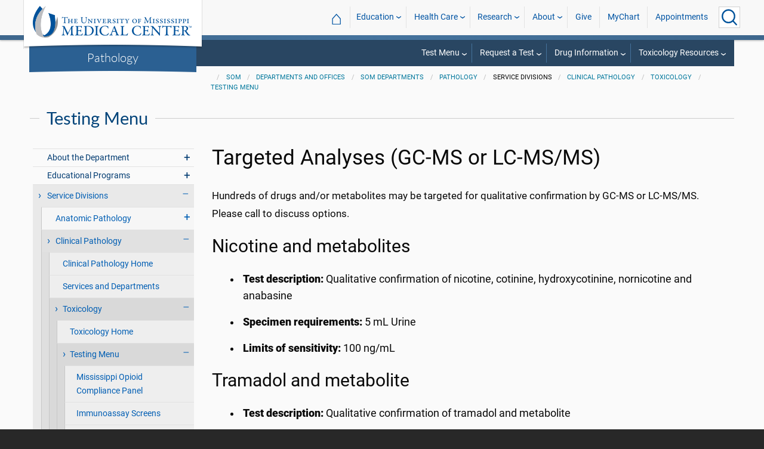

--- FILE ---
content_type: text/html; charset=utf-8
request_url: https://umc.edu/som/Departments%20and%20Offices/SOM%20Departments/Pathology/Divisions/Clinical-Pathology/Toxicology1/Testing/Targeted-Analyses.html
body_size: 51727
content:

<!DOCTYPE html>
<html lang="en" class="ummc">
<head>
    <meta charset="utf-8" />
    <meta name="viewport" content="width=device-width, initial-scale=1.0" />
    
        <meta name="WT.cg_n" content="umc.edu" />
        <meta name="WT.cg_s" content="Education" />
        <meta name="WT.cg_s2" content="SOM" />
        <meta name="WT.cg_s3" content="Departments and Offices" />
        <meta name="WT.cg_s4" content="SOM Departments" />
        <meta name="WT.cg_s5" content="Pathology" />
        <meta name="WT.cg_s6" content="Service Divisions" />
        <meta name="WT.cg_s7" content="Clinical Pathology" />
        <meta name="WT.cg_s8" content="Toxicology" />
        <meta name="WT.cg_s9" content="Testing Menu" />
        <meta name="WT.cg_s10" content="Targeted Analyses" />
        <meta name="fb:app_id" content="226353484189489" />
        <meta name="og:url" content="https://umc.edu/som/Departments and Offices/SOM Departments/Pathology/Divisions/Clinical-Pathology/Toxicology1/Testing/Targeted-Analyses.html" />
        <meta name="og:type" content="article" />
        <meta name="og:site_name" content="University of Mississippi Medical Center" />
        <meta name="og:title" content="Targeted Analyses" />
        <meta name="og:description" content="Hundreds of drugs and/or metabolites may be targeted for qualitative confirmation by GC-MS or LC-MS/MS.&#xA0; Please call to discuss options." />
        <meta name="description" content="Hundreds of drugs and/or metabolites may be targeted for qualitative confirmation by GC-MS or LC-MS/MS.&#xA0; Please call to discuss options." />

    <link rel="canonical" href="https://umc.edu/som/Departments and Offices/SOM Departments/Pathology/Divisions/Clinical-Pathology/Toxicology1/Testing/Targeted-Analyses.html" />


    <title>Targeted Analyses (GC-MS or LC-MS/MS) - University of Mississippi Medical Center</title>

    

<link rel="shortcut icon" href="/img/favicon.ico" />
<link href="/img/apple-touch-icon-180.png" rel="apple-touch-icon" />
<link href="/img/apple-touch-icon-180.png" rel="apple-touch-icon" sizes="180x180" />
<link href="/img/apple-touch-icon-192.png" rel="icon" sizes="192x192" />

    <link rel="stylesheet" href="/_content/ummc.cascade.components/lib/slick-carousel/slick.min.css?v=ke7G-wFSu3v-A2BtFRwgec_Vh4-Wx4oCqPddg3HRjGg" />
<link rel="stylesheet" href="/_content/ummc.cascade.components/css/slick-theme-feature-slider.css?v=naWCgQiIadzD2yfq8Oxos7d9sgbgIz3DXiGN2NtrNNA" />
<link rel="stylesheet" href="/_content/ummc.cascade.components/lib/jqueryui/themes/base/jquery-ui.min.css?v=tPN1H9AV54rRzDsuuLXC0ncNyeEhxQSdYRgXkyB23Mw" />
<link rel="stylesheet" href="/_content/ummc.cascade.components/lib/fancybox/jquery.fancybox.min.css?v=Vzbj7sDDS_woiFS3uNKo8eIuni59rjyNGtXfstRzStA" />
<link rel="stylesheet" href="/_content/ummc.cascade.components/css/CampusAlertRow.css?v=j6XBs7I7L_lyI4FEXF4LTyjtEJR8t3sbZH1E3FZyv2w" />
<link rel="stylesheet" href="/_content/ummc.cascade.components/lib/foundation/css/foundation-float.min.css?v=Jhe1vNUaR_Q98hBe3SHDfk3idhhE3_IGe_VBOydAzgQ" />
<link rel="stylesheet" href="/_content/ummc.cascade.components/css/foundation-additions.css?v=-kpfcNQLy_UG5pbSnjXc-WQZrcdbUnKmuv0y79KFrj8" />
<link rel="stylesheet" href="/_content/ummc.cascade.components/css/ummc-styles.css?v=JymEanW9PeipOQVifyncBNyeGoPdbyFza33ZMTFAdPc" />
<link rel="stylesheet" href="/_content/ummc.cascade.components/css/slick-theme-row-slideshow.css?v=0Q4WkxNV_GBZO3K5EdqQ0avn54NQNC0yxn6s3QnT-jo" />
<link rel="stylesheet" href="/_content/ummc.cascade.components/css/print.css?v=NJ2R1podcbPLTl97RHqnW21PNWaOKkSvXDOvEQqdQZI" />
<link rel="stylesheet" href="/_content/ummc.cascade.components/lib/aos/aos.css?v=GqiEX9BuR1rv5zPU5Vs2qS_NSHl1BJyBcjQYJ6ycwD4" />
    
    <link rel="stylesheet" href="/UMMCWebsite.styles.css?v=niLUGzn-bjjUsF0A4LKDWPHusf2KLS3PojwG-kX3pzw" />
</head>
<body>

    


<header role="banner" id="headerwrap" class="header-wrap ">
    <div class="row">

        <ul id="skip" class="skip">
            <li><a href="#content-anchor">Skip to content</a></li>
        </ul>

        
<div id="logo-wrap">

        <a runat="server" id="logolink" class="logo-link" href="/">
            <img ID="logou" class="logo-u" src="/img/ummc_logo_U_4k.cmp.png" alt="University of Mississippi Medical Center" />
            <img ID="logoummc" class="logo-ummc" src="/img/ummc_logo_UMMC3b_4k.cmp.png" alt="University of Mississippi Medical Center" />
            <div class="logo-ummc-short">
                <img ID="logoummcshort" src="/img/ummc_logo_UMMC_short.svg" alt="University of Mississippi Medical Center" />
            </div>
        </a>

</div>

            <div id="dept-name"><a href="/som/Departments and Offices/SOM Departments/Pathology/Department of Pathology.html" id="deptnamelink">Pathology</a></div>

        <ul class="menu top-buttons">
            <li class="nav-button-li search">
                <button type="button" class="top" aria-label="Click to Search UMMC"><p>Search UMMC</p><span></span></button>

            </li>
            <li class="nav-button-li hamburger"><button type="button" class="top" aria-label="Click to show Site Navigation"><p>Mobile Navigation</p><span></span></button></li>
        </ul>

        <div id="top-nav-wrap">

            <div id="search-popup-wrap" class="hideSearch">
                <form action="/Search/" method="get">
                    <ul class="menu">
                        <li><input type="search" name="query" id="Header_txtsearch" class="siteSearch" aria-label="Search UMMC" placeholder="Search UMMC..." /></li>
                        <li><input type="submit" id="btnSearch" class="button" Text="Search"/></li>
                    </ul>
                </form>
            </div>

            <!-- End Search Pop-up Wrap -->
            
<a id="top-nav-header" href="">UMMC Navigation</a>

<ul class="menu top-nav">

        <li>
            <a href="/">&#8962; <span class="top-home">UMMC Home</span></a>
        </li>

<li>
    <a href="/acadaff" class="has-subnav">Education</a>
    <ul>
        <li><a href="/Office%20of%20Academic%20Affairs/Home-Page.html">Academic Affairs</a></li>
        <li><a href="/prospective-students">For Prospective Students</a></li>
        <li><a href="/Office%20of%20Academic%20Affairs/For-Students/Student%20Affairs/Student-Affairs-Home.html">For Students</a></li>
        <li><a href="/UMMC/Residents-and-Fellows.html">For Residents and Fellows</a></li>
        <li><a href="/ForFaculty">For Faculty</a></li>
        <li><a href="/sod">School of Dentistry</a></li>
        <li><a href="/graduateschool">School of Graduate Studies</a></li>
        <li><a href="/shrp">School of Health Related Professions</a></li>
        <li><a href="/som">School of Medicine</a></li>
        <li><a href="/son">School of Nursing</a></li>
        <li><a href="/soph">School of Population Health</a></li>
        <li><a href="/online">UMMC Online</a></li>
        <li><a href="/faculty.aspx">Faculty Directory</a></li>
    </ul>
</li>
<li>
    <a href="/Healthcare" class="has-subnav">Health Care</a>
    <ul>
        <li><a href="/Healthcare">Health Care Home</a></li>
        <li><a href="/Healthcare/#All_services">All UMMC Services</a></li>
        <li><a href="/Childrens/">Children's of Mississippi</a></li>
        <li><a href="/DoctorSearch/">Find a Doctor</a></li>
        <li><a href="/LocationsSearch/">Find a Location</a></li>
        <li><a href="/billpay">Pay a Bill</a></li>
        <li><a href="/UMMCpricing">UMMC Pricing</a></li>
        <li><a href="/Patients_and_Visitors">Patient and Visitor Information</a></li>
        <li><a href="/Referring_Physicians">Referring Physicians</a></li>
    </ul>
</li>
<li>
    <a href="/Research" class="has-subnav">Research</a>
    <ul>
        <li><a href="/Research">Research Home</a></li>
        <li><a href="/Research/Centers-and-Institutes/">Centers and Institutes</a></li>
        <li><a href="/Research/Research-Offices/">Offices</a></li>
        <li><a href="/Research/Resources/">Resources</a></li>
        <li><a href="/Research/Research-Offices/Clinical-Trials/Participants/Home.html">Participate in Clinical Trials</a></li>
    </ul>

</li>
<li>
    <a href="/UMMC/About-Us/About-Us-Overview.html" class="has-subnav">About</a>
    <ul>
        <li><a href="/quicklinks">A-Z Site Index</a></li>
        <li><a href="/UMMC/About-Us/About-Us-Overview.html">About Us</a></li>
        <li><a href="/Accreditation">Accreditations</a></li>
        <li><a href="/UMMC/About-Us/History/">History</a></li>
        <li><a href="/Careers">Jobs at UMMC</a></li>
        <li><a href="/leadership">Leadership</a></li>
        <li><a href="/ummcmission">Mission and Vision</a></li>

    </ul>
</li>
<li><a href="/givenow">Give</a></li>
<li><a href="/mychart">MyChart</a></li>
<li><a href="/request_appointment">Appointments</a></li></ul>

            
<div id="sub-nav-wrap">

    <div id="sub-nav-title-wrap">
        <a id="subnavdeptnamelink" href="/som/Departments and Offices/SOM Departments/Pathology/Department of Pathology.html">Pathology</a>
    </div>

<ul class="menu sub-nav"><li><a href="">Test Menu</a><ul><li><a href="">Immunoassay Screens</a><ul><li class="direct-link"><a href="/som/Departments and Offices/SOM Departments/Pathology/Divisions/Clinical-Pathology/Toxicology1/Testing/Immunoassay-Screens.html">Overview</a></li><li class="direct-link"><a href="/som/Departments and Offices/SOM Departments/Pathology/Divisions/Clinical-Pathology/Toxicology1/files/Amphetamines.pdf">Amphetamine/Methamphetamine</a></li><li class="direct-link"><a href="/som/Departments and Offices/SOM Departments/Pathology/Divisions/Clinical-Pathology/Toxicology1/files/Barbiturates.pdf">Barbiturates</a></li><li class="direct-link"><a href="/som/Departments and Offices/SOM Departments/Pathology/Divisions/Clinical-Pathology/Toxicology1/files/Benzodiazepines.pdf">Benzodiazepines</a></li><li class="direct-link"><a href="/som/Departments and Offices/SOM Departments/Pathology/Divisions/Clinical-Pathology/Toxicology1/files/Buprenorphine.pdf">Buprenorphine</a></li><li class="direct-link"><a href="/som/Departments and Offices/SOM Departments/Pathology/Divisions/Clinical-Pathology/Toxicology1/files/Cannabinoids.pdf">Cannabinoids (THC)</a></li><li class="direct-link"><a href="/som/Departments and Offices/SOM Departments/Pathology/Divisions/Clinical-Pathology/Toxicology1/files/Cocaine-Metabolites.pdf">Cocaine Metabolites</a></li><li class="direct-link"><a href="/som/Departments and Offices/SOM Departments/Pathology/Divisions/Clinical-Pathology/Toxicology1/files/Methadone.pdf">Methadone</a></li><li class="direct-link"><a href="/som/Departments and Offices/SOM Departments/Pathology/Divisions/Clinical-Pathology/Toxicology1/files/Opiates.pdf">Opiates</a></li><li class="direct-link"><a href="/som/Departments and Offices/SOM Departments/Pathology/Divisions/Clinical-Pathology/Toxicology1/files/Oxycodone.pdf">Oxycodone</a></li><li class="direct-link"><a href="/som/Departments and Offices/SOM Departments/Pathology/Divisions/Clinical-Pathology/Toxicology1/files/Phencyclidine-PCP.pdf">Phencyclidine (PCP)</a></li><li class="direct-link"><a href="/som/Departments and Offices/SOM Departments/Pathology/Divisions/Clinical-Pathology/Toxicology1/files/Propoxyphene.pdf">Propoxyphene</a></li><li class="direct-link"><a href="">Ethyl Glucuronide</a></li></ul></li><li><a href="">Definitive Drug Identification</a><ul><li class="direct-link"><a href="/som/Departments and Offices/SOM Departments/Pathology/Divisions/Clinical-Pathology/Toxicology1/Testing/Drug-Class-Confirmation.html">Drug Class Confirmation (GC-MS or LC-MS/MS)</a></li><li class="direct-link"><a href="/som/Departments and Offices/SOM Departments/Pathology/Divisions/Clinical-Pathology/Toxicology1/Testing/Targeted-Analyses.html">Targeted Analyses (GC-MS or LC-MS/MS)</a></li><li class="direct-link"><a href="/som/Departments and Offices/SOM Departments/Pathology/Divisions/Clinical-Pathology/Toxicology1/Testing/Comprehensive-Screening.html">Comprehensive Screening (GC-MS)</a></li><li class="direct-link"><a href="/som/Departments and Offices/SOM Departments/Pathology/Divisions/Clinical-Pathology/Toxicology1/Testing/Synthetic-and-Designer-Drug-Screen.html">Synthetic & Designer Drug Screen (LC-MS/MS)</a></li></ul></li><li><a href="">Other Analyses</a><ul><li class="direct-link"><a href="/som/Departments and Offices/SOM Departments/Pathology/Divisions/Clinical-Pathology/Toxicology1/Testing/Mississippi Opioid Compliance Panel.html">Mississippi Opioid Compliance Panel</a></li><li class="direct-link"><a href="/som/Departments and Offices/SOM Departments/Pathology/Divisions/Clinical-Pathology/Toxicology1/Testing/Volatile Alcohols.html">Volatile Alcohols</a></li><li class="direct-link"><a href="/som/Departments and Offices/SOM Departments/Pathology/Divisions/Clinical-Pathology/Toxicology1/Testing/Ethylene Glycol.html">Ethylene Glycol</a></li><li class="direct-link"><a href="/som/Departments and Offices/SOM Departments/Pathology/Divisions/Clinical-Pathology/Toxicology1/Testing/Lead.html">Lead</a></li><li class="direct-link"><a href="/som/Departments and Offices/SOM Departments/Pathology/Divisions/Clinical-Pathology/Toxicology1/Testing/Anticonvulsants.html">Anticonvulsants</a></li></ul></li><li><a href="">Clinical Laboratory</a><ul><li class="direct-link"><a href="/som/Departments and Offices/SOM Departments/Pathology/UMMC Lab Services/Lab Test List/Lab Services Test List.html">UMMC Test Catalog</a></li></ul></li><li><a href="">Contact Us</a><ul><li class="direct-link"><a href="/som/Departments and Offices/SOM Departments/Pathology/Divisions/Clinical-Pathology/Toxicology1/Contact Us.html">For more information</a></li></ul></li></ul></li><li><a href="">Request a Test</a><ul><li class="direct-link"><a href="/common/files/ummch/Education/SOM/Pathology/Lab-Services/Request-Forms/UMMC-Lab-Services-Toxicology-Testing.pdf">Test Request Form</a></li><li><a href="">Consult a Toxicologist</a></li><li><a href="">Contact Us</a><ul><li class="direct-link"><a href="/som/Departments and Offices/SOM Departments/Pathology/Divisions/Clinical-Pathology/Toxicology1/Contact Us.html">For more information</a></li></ul></li></ul></li><li><a href="">Drug Information</a><ul><li class="direct-link"><a href="/som/Departments and Offices/SOM Departments/Pathology/Divisions/Clinical-Pathology/Toxicology1/Drug Information/Drugs-in-the-News.html">Drugs in the News</a></li><li class="direct-link"><a href="/som/Departments and Offices/SOM Departments/Pathology/Divisions/Clinical-Pathology/Toxicology1/Drug Information/Opioid Epidemic.html">U.S. Opioid Epidemic</a></li><li class="direct-link"><a href="/som/Departments and Offices/SOM Departments/Pathology/Divisions/Clinical-Pathology/Toxicology1/Drug Information/Drug-Metabolism.html">Drug Metabolism</a></li><li class="direct-link"><a href="/som/Departments and Offices/SOM Departments/Pathology/Divisions/Clinical-Pathology/Toxicology1/Drug Information/Teens and Drugs.html">Teens and Drugs</a></li><li class="direct-link"><a href="/som/Departments and Offices/SOM Departments/Pathology/Divisions/Clinical-Pathology/Toxicology1/Drug Information/Date-Rape-Drugs.html">Date Rape Drugs</a></li><li><a href="">Contact Us</a><ul><li class="direct-link"><a href="/som/Departments and Offices/SOM Departments/Pathology/Divisions/Clinical-Pathology/Toxicology1/Contact Us.html">For more information</a></li></ul></li></ul></li><li><a href="">Toxicology Resources</a><ul><li><a href="">Treatment Resources</a><ul><li class="direct-link"><a href="/Research/Centers-and-Institutes/External-Designation-Centers/Mississippi-Poison-Control-Center/Mississippi-Poison-Control-Center-Home.html">Mississippi Poison Control Center</a></li><li class="direct-link"><a href="https://standupms.org/treatment/">DMH-Certified Treatment Centers in Mississippi</a></li><li class="direct-link"><a href="https://findtreatment.samhsa.gov/">Find an Addiction Treatment Center</a></li><li class="direct-link"><a href="https://standupms.org/recover/other-treatment-options/">Other Treatment Options</a></li><li class="direct-link"><a href="/Healthcare/Behavioral Health/Addiction-Psychiatry.html">UMMC Addiction Psychiatry</a></li><li class="direct-link"><a href="/som/Departments and Offices/SOM Departments/Emergency-Medicine/Educational-Programs/Medical-Toxicology.html">UMMC Medical Toxicology Clinic</a></li><li class="direct-link"><a href="/Healthcare/Anesthesiology/Pain-Management 1/Pain-Management.html">UMMC Pain Management</a></li></ul></li><li><a href="">State and Federal Resources</a><ul><li class="direct-link"><a href="/som/Departments and Offices/SOM Departments/Pathology/Divisions/Clinical-Pathology/Toxicology1/Resources/State-Law-on-Prescribing-Opioids-for-Chronic-Non-Cancerous-Pain.html">State Law on Prescribing Opioids for Chronic Non-Cancerous Pain</a></li><li class="direct-link"><a href="https://www.msbml.ms.gov/sites/default/files/Part%202640_SOS%20Version2.pdf">Amended Mississippi Code</a></li><li class="direct-link"><a href="https://www.cdc.gov/overdose-prevention/hcp/clinical-guidance/">CDC Opioid Prescribing Guidelines</a></li><li class="direct-link"><a href="https://pmp.mbp.ms.gov/">Mississippi Prescription Monitoring Program</a></li><li class="direct-link"><a href="https://standupms.org/">StandUp Mississippi</a></li></ul></li><li><a href="">Publications</a><ul><li class="direct-link"><a href="/som/Departments and Offices/SOM Departments/Pathology/Divisions/Clinical-Pathology/Toxicology1/Resources/Mississippi-Toxicology-Bulletin.html">Mississippi Toxicology Bulletin</a></li></ul></li><li><a href="">Contact Us</a><ul><li class="direct-link"><a href="/som/Departments and Offices/SOM Departments/Pathology/Divisions/Clinical-Pathology/Toxicology1/Contact Us.html">For more information</a></li></ul></li></ul></li></ul></div>
        </div>
    </div>
</header><!-- End Header Wrap -->
<!-- Periodically checks for campus alerts and displays them in the following row if found. -->
<!-- Uses CampusAlertRow.js & CampusAlertRow.css -->
<div id="campusalert-row"></div>

    <div b-xdgp4rsk6l class="container">
        <main b-xdgp4rsk6l role="main" class="pb-3" id="content-wrap">
            

    <div class="row-wrap white" style="background: #fafafa; padding-top:18px;">
        <div id="header-spacer"></div>
        <div class="secondary-content-block row">
            <div class="row breadcrumbs-wrap">
                <div class="medium-offset-3 medium-9 column padding-none" style="padding-bottom:0">
                    
    <ul class="breadcrumbs">
                <li><a href="/som/SOM_Home.html">SOM</a></li>
                <li><a href="/som/Departments and Offices/Overview.html">Departments and Offices</a></li>
                <li><a href="/som/Departments and Offices/SOM Departments/Departments.html">SOM Departments</a></li>
                <li><a href="/som/Departments and Offices/SOM Departments/Pathology/Department of Pathology.html">Pathology</a></li>
                <li>Service Divisions</li>
                <li><a href="/som/Departments and Offices/SOM Departments/Pathology/Divisions/Clinical-Pathology/Overview.html">Clinical Pathology</a></li>
                <li><a href="/som/Departments and Offices/SOM Departments/Pathology/Divisions/Clinical-Pathology/Toxicology1/Toxicology1.html">Toxicology</a></li>
                <li><a href="/som/Departments and Offices/SOM Departments/Pathology/Divisions/Clinical-Pathology/Toxicology1/Testing/Immunoassay-Screens.html">Testing Menu</a></li>
    </ul>

                </div>
            </div>
            
        <h2 class="line-behind txt-blue">Testing Menu</h2>
    <div class="medium-4 large-3 column" id="sub-nav-vertical-wrap">
        <ul class="sub-nav-vertical">
            
            <li class=" has-subnav">
                        <a>About the Department</a>

                        <ul class="has-subnav">
                            
            <li class="">
                    <a href="/som/Departments and Offices/SOM Departments/Pathology/About-the-Department/Contact-Us.html">Contact Department of Pathology</a>

            </li>
            <li class="">
                    <a href="/som/Departments and Offices/SOM Departments/Pathology/About-the-Department/Donate-Online.html">Support the Department of Pathology</a>

            </li>

                        </ul>
            </li>
            <li class=" has-subnav">
                        <a>Educational Programs</a>

                        <ul class="has-subnav">
                            
            <li class="">
                    <a href="/som/Departments and Offices/SOM Departments/Pathology/Educational-Programs/Overview.html">Pathology Educational Programs Home</a>

            </li>
            <li class=" has-subnav">
                        <a>Faculty</a>

                        <ul class="has-subnav">
                            
            <li class="">
                    <a href="/som/Departments and Offices/SOM Departments/Pathology/Educational-Programs/Faculty/Overview.html">Pathology Faculty Home</a>

            </li>
            <li class="">
                    <a href="/som/Departments and Offices/SOM Departments/Pathology/Educational-Programs/Faculty/Pathology-Data-Systems.html">Pathology Data Systems</a>

            </li>

                        </ul>
            </li>
            <li class=" has-subnav">
                        <a>Facilities</a>

                        <ul class="has-subnav">
                            
            <li class="">
                    <a href="/som/Departments and Offices/SOM Departments/Pathology/Educational-Programs/Facilities/Surgical-Pathology-Laboratory.html">Surgical Pathology Laboratory</a>

            </li>
            <li class="">
                    <a href="/som/Departments and Offices/SOM Departments/Pathology/Educational-Programs/Facilities/Electron-Microscopy.html">Electron Microscopy</a>

            </li>
            <li class="">
                    <a href="/som/Departments and Offices/SOM Departments/Pathology/Educational-Programs/Facilities/Morgue-Services.html">Morgue Services</a>

            </li>
            <li class="">
                    <a href="/som/Departments and Offices/SOM Departments/Pathology/Educational-Programs/Facilities/Overview.html">Pathology Facilities Home</a>

            </li>

                        </ul>
            </li>
            <li class=" has-subnav">
                        <a>AP-CP Residency Program</a>

                        <ul class="has-subnav">
                            
            <li class="">
                    <a href="/som/Departments and Offices/SOM Departments/Pathology/Educational-Programs/AP-CP-Residency-Program/Overview.html">AP-CP Residency Program Home</a>

            </li>
            <li class="">
                    <a href="/som/Departments and Offices/SOM Departments/Pathology/Educational-Programs/AP-CP-Residency-Program/Application-Process.html">Application Process</a>

            </li>
            <li class=" has-subnav">
                        <a>Applicants</a>

                        <ul class="has-subnav">
                            
            <li class="">
                    <a href="/som/Departments and Offices/SOM Departments/Pathology/Educational-Programs/AP-CP-Residency-Program/Applicants/Program-Requirements.html">Program Requirements</a>

            </li>
            <li class="">
                    <a href="/som/Departments and Offices/SOM Departments/Pathology/Educational-Programs/AP-CP-Residency-Program/Applicants/Applicant-Interview-Information.html">Interview Information</a>

            </li>
            <li class="">
                    <a href="/som/Departments and Offices/SOM Departments/Pathology/Educational-Programs/AP-CP-Residency-Program/Applicants/Why-Choose-Us.html">Why Choose Us?</a>

            </li>
            <li class="">
                    <a href="/som/Departments and Offices/SOM Departments/Pathology/Educational-Programs/AP-CP-Residency-Program/Applicants/Frequently-Asked-Questions.html">Frequently Asked Questions</a>

            </li>

                        </ul>
            </li>
            <li class="">
                    <a href="/som/Departments and Offices/SOM Departments/Pathology/Educational-Programs/AP-CP-Residency-Program/Current-AP-CP-Residents.html">Current AP-CP Residents</a>

            </li>
            <li class="">
                    <a href="/som/Departments and Offices/SOM Departments/Pathology/Educational-Programs/AP-CP-Residency-Program/Pathology-Resident-Alumni.html">Pathology Resident Alumni</a>

            </li>
            <li class="">
                    <a href="/som/Departments and Offices/SOM Departments/Pathology/Educational-Programs/AP-CP-Residency-Program/Donate-Online-Residents.html">Support Department of Pathology Residents</a>

            </li>

                        </ul>
            </li>
            <li class=" has-subnav">
                        <a>Medical Students</a>

                        <ul class="has-subnav">
                            
            <li class="">
                    <a href="/som/Departments and Offices/SOM Departments/Pathology/Educational-Programs/Medical-Students/Overview.html">Medical and Dental School Courses and Pathology Home</a>

            </li>
            <li class="">
                    <a href="/som/Departments and Offices/SOM Departments/Pathology/Educational-Programs/Medical-Students/Medical-School-Electives.html">Medical School Electives</a>

            </li>

                        </ul>
            </li>
            <li class="">
                    <a href="/som/Departments and Offices/SOM Departments/Pathology/Educational-Programs/Pathology-Interest-Group.html">Pathology Interest Group</a>

            </li>

                        </ul>
            </li>
            <li class="hoverli has-subnav">
                        <a>Service Divisions</a>

                        <ul class="has-subnav" style="display:block;">
                            
            <li class=" has-subnav">
                        <a>Anatomic Pathology</a>

                        <ul class="has-subnav">
                            
            <li class="">
                    <a href="/som/Departments and Offices/SOM Departments/Pathology/Divisions/Anatomic-Pathology/Overview.html">Anatomic Pathology Home</a>

            </li>
            <li class="">
                    <a href="/som/Departments and Offices/SOM Departments/Pathology/Divisions/Anatomic-Pathology/Specimen_Collection_and_Submission.html">Specimen Collection and Submission</a>

            </li>
            <li class="">
                    <a href="/som/Departments and Offices/SOM Departments/Pathology/Divisions/Anatomic-Pathology/Autopsy-Pathology.html">Autopsy Pathology</a>

            </li>
            <li class=" has-subnav">
                        <a>Cytopathology</a>

                        <ul class="has-subnav">
                            
            <li class="">
                    <a href="/som/Departments and Offices/SOM Departments/Pathology/Divisions/Anatomic-Pathology/Cytopathology1/Cytopathology.html">Cytopathology Home</a>

            </li>
            <li class="">
                    <a href="/som/Departments and Offices/SOM Departments/Pathology/Divisions/Anatomic-Pathology/Cytopathology1/Cytopathology-Laboratory.html">Cytopathology Laboratory</a>

            </li>
            <li class="">
                    <a href="/som/Departments and Offices/SOM Departments/Pathology/Divisions/Anatomic-Pathology/Cytopathology1/Test-List.html">Test List</a>

            </li>

                        </ul>
            </li>
            <li class=" has-subnav">
                        <a>Surgical Pathology</a>

                        <ul class="has-subnav">
                            
            <li class="">
                    <a href="/som/Departments and Offices/SOM Departments/Pathology/Divisions/Anatomic-Pathology/Surgical-Pathology/Overview.html">Surgical Pathology</a>

            </li>

                        </ul>
            </li>

                        </ul>
            </li>
            <li class="hoverli has-subnav">
                        <a>Clinical Pathology</a>

                        <ul class="has-subnav" style="display:block;">
                            
            <li class="">
                    <a href="/som/Departments and Offices/SOM Departments/Pathology/Divisions/Clinical-Pathology/Overview.html">Clinical Pathology Home</a>

            </li>
            <li class="">
                    <a href="/som/Departments and Offices/SOM Departments/Pathology/Divisions/Clinical-Pathology/Services-and-Departments.html">Services and Departments</a>

            </li>
            <li class="hoverli has-subnav">
                        <a>Toxicology</a>

                        <ul class="has-subnav" style="display:block;">
                            
            <li class="">
                    <a href="/som/Departments and Offices/SOM Departments/Pathology/Divisions/Clinical-Pathology/Toxicology1/Toxicology1.html">Toxicology Home</a>

            </li>
            <li class="hoverli has-subnav">
                        <a>Testing Menu</a>

                        <ul class="has-subnav" style="display:block;">
                            
            <li class="">
                    <a href="/som/Departments and Offices/SOM Departments/Pathology/Divisions/Clinical-Pathology/Toxicology1/Testing/Mississippi Opioid Compliance Panel.html">Mississippi Opioid Compliance Panel</a>

            </li>
            <li class="">
                    <a href="/som/Departments and Offices/SOM Departments/Pathology/Divisions/Clinical-Pathology/Toxicology1/Testing/Immunoassay-Screens.html">Immunoassay Screens</a>

            </li>
            <li class="">
                    <a href="/som/Departments and Offices/SOM Departments/Pathology/Divisions/Clinical-Pathology/Toxicology1/Testing/Drug-Class-Confirmation.html">Drug Class Confirmation</a>

            </li>
            <li class="hoverli thisIsThe currentPage">
                    <a href="/som/Departments and Offices/SOM Departments/Pathology/Divisions/Clinical-Pathology/Toxicology1/Testing/Targeted-Analyses.html">Targeted Analyses</a>

            </li>
            <li class="">
                    <a href="/som/Departments and Offices/SOM Departments/Pathology/Divisions/Clinical-Pathology/Toxicology1/Testing/Comprehensive-Screening.html">Comprehensive Screening</a>

            </li>
            <li class="">
                    <a href="/som/Departments and Offices/SOM Departments/Pathology/Divisions/Clinical-Pathology/Toxicology1/Testing/Synthetic-and-Designer-Drug-Screen.html">Synthetic and Designer Drug Screen</a>

            </li>
            <li class="">
                    <a href="/som/Departments and Offices/SOM Departments/Pathology/Divisions/Clinical-Pathology/Toxicology1/Testing/Other Analyses.html">Other Analyses</a>

            </li>
            <li class="">
                    <a href="/som/Departments%20and%20Offices/SOM%20Departments/Pathology/UMMC%20Lab%20Services/Lab%20Test%20List/Lab%20Services%20Test%20List.html">UMMC Test Catalog</a>

            </li>

                        </ul>
            </li>
            <li class=" has-subnav">
                        <a>Drug Information</a>

                        <ul class="has-subnav">
                            
            <li class="">
                    <a href="/som/Departments and Offices/SOM Departments/Pathology/Divisions/Clinical-Pathology/Toxicology1/Drug Information/Drugs-in-the-News.html">Drugs in the News Home</a>

            </li>
            <li class="">
                    <a href="/som/Departments and Offices/SOM Departments/Pathology/Divisions/Clinical-Pathology/Toxicology1/Drug Information/Date-Rape-Drugs.html">Date Rape Drugs</a>

            </li>
            <li class="">
                    <a href="/som/Departments and Offices/SOM Departments/Pathology/Divisions/Clinical-Pathology/Toxicology1/Drug Information/Teens and Drugs.html">Teens and Drugs</a>

            </li>

                        </ul>
            </li>
            <li class=" has-subnav">
                        <a>Resources</a>

                        <ul class="has-subnav">
                            
            <li class="">
                    <a href="/som/Departments and Offices/SOM Departments/Pathology/Divisions/Clinical-Pathology/Toxicology1/Resources/State-and-Federal-Resources.html">Local, State and Federal Resources</a>

            </li>
            <li class="">
                    <a href="/som/Departments and Offices/SOM Departments/Pathology/Divisions/Clinical-Pathology/Toxicology1/Resources/Mississippi-Toxicology-Bulletin.html">Mississippi Toxicology Bulletin</a>

            </li>

                        </ul>
            </li>
            <li class="">
                    <a href="/som/Departments and Offices/SOM Departments/Pathology/Divisions/Clinical-Pathology/Toxicology1/Contact Us.html">Contact Us</a>

            </li>

                        </ul>
            </li>
            <li class="">
                    <a href="/som/Departments and Offices/SOM Departments/Pathology/Divisions/Clinical-Pathology/Lab-Services-Test-List.html">Lab Services Test List</a>

            </li>

                        </ul>
            </li>
            <li class=" has-subnav">
                        <a>Molecular Diagnostics</a>

                        <ul class="has-subnav">
                            
            <li class="">
                    <a href="/som/Departments and Offices/SOM Departments/Pathology/Divisions/Molecular-Diagnostics/Molecular-Diagnostics-Home.html">Molecular Diagnostics Home</a>

            </li>
            <li class="">
                    <a href="/som/Departments and Offices/SOM Departments/Pathology/Divisions/Molecular-Diagnostics/Services-and-Departments.html">Services and Departments</a>

            </li>

                        </ul>
            </li>

                        </ul>
            </li>
            <li class=" has-subnav">
                        <a>Research</a>

                        <ul class="has-subnav">
                            
            <li class="">
                    <a href="/som/Departments and Offices/SOM Departments/Pathology/Research/Overview1.html">Pathology Research Home</a>

            </li>
            <li class="">
                    <a href="/som/Departments and Offices/SOM Departments/Pathology/Research/Faculty.html">Pathology Research Faculty</a>

            </li>
            <li class=" has-subnav">
                        <a>Histology Research Laboratory</a>

                        <ul class="has-subnav">
                            
            <li class="">
                    <a href="/som/Departments and Offices/SOM Departments/Pathology/Research/Histology-Research-Laboratory/Overview.html">Histology Research Laboratory Home</a>

            </li>
            <li class="">
                    <a href="/som/Departments and Offices/SOM Departments/Pathology/Research/Histology-Research-Laboratory/Lab-Service-Fees.html">Lab Service Fees</a>

            </li>
            <li class="">
                    <a href="/som/Departments and Offices/SOM Departments/Pathology/files/work-order-request-form.pdf">Lab Work Request Form (PDF)</a>

            </li>

                        </ul>
            </li>

                        </ul>
            </li>
            <li class="">
                        <a href="/som/Departments and Offices/SOM Departments/Pathology/UMMC Lab Services/UMMC Lab Services.html">UMMC Lab Services</a>

            </li>

        </ul>
    </div>

            <div class="widget text medium-8 large-9 column">
                <a name="content-anchor" class="accessibility">Main Content</a>
            

<h1>Targeted Analyses (GC-MS or LC-MS/MS)</h1>


                <p>Hundreds of drugs and/or metabolites may be targeted for qualitative confirmation by GC-MS or LC-MS/MS.  Please call to discuss options.</p><h2>Nicotine and metabolites</h2><ul><li><strong>Test description:</strong> Qualitative confirmation of nicotine, cotinine, hydroxycotinine, nornicotine and anabasine</li><li><strong>Specimen requirements:</strong> 5 mL Urine</li><li><strong>Limits of sensitivity:</strong> 100 ng/mL</li></ul><h2>Tramadol and metabolite</h2><ul><li><strong>Test description:</strong> Qualitative confirmation of tramadol and metabolite</li><li><strong>Specimen requirements:</strong> 5 mL Urine</li><li><strong>Limits of sensitivity:</strong> 25 ng/mL</li></ul>


                    


            </div>
        </div>
    </div>

        </main>
    </div>

    
<footer id="footer-wrap" class="row-wrap flex" style="background: #1f364c;color: #fff;border-top: 42px solid #184C7C">
<div id="footer-row-1" class="row expanded">

    <div class="medium-4 large-2 column">
        <h2>General</h2>
        <ul>
            <li><a href="/ce-central" target="_blank">CE Central</a></li>
            <li><a href="/webmail">Email Login</a></li>
            <li><a href="/givenow">Give Now</a></li>
            <li><a href="/maps">Interactive Campus Map</a></li>
            <li><a href="/careers">Jobs</a></li>
            <li><a href="https://mycitrix.umc.edu/">My UMMC</a></li>
            <li><a href="/parking">Parking Information</a></li>
            <li><a href="/sitemap/tree">Site Map</a></li>
            <li><a href="/workday" target="_blank">Workday</a></li>
        </ul>
    </div>

    <div class="medium-4 large-2 column">
        <h2>Academics</h2>
        <ul>
             <li><a href="/accreditation">Accreditation</a></li>
             <li><a href="/applynow-student" target="_blank">Apply Now</a></li>
             <li><a href="/conted">Continuing Health Professional Education</a></li>
             <li><a href="/academic-affairs">Office of Academic Affairs</a></li>
             <li><a href="/library">Rowland Medical Library</a></li>
             <li><a href="/sod">School of Dentistry</a></li>
             <li><a href="/graduateschool">School of Graduate Studies</a></li>
             <li><a href="/shrp">School of Health Related Professions</a></li>
             <li><a href="/som">School of Medicine</a></li>
             <li><a href="/son">School of Nursing</a></li>
             <li><a href="/soph">School of Population Health</a></li>
        </ul>
    </div>

    <div class="medium-4 large-2 column">
        <h2>Health Care</h2>

        <ul>
            <li><a href="/Healthcare">All Health Services</a></li>
            <li><a href="/Childrens/">Children's of Mississippi</a></li>
            <li><a href="/ClinicalQuality/">Clinical Quality</a></li>
            <li><a href="/DoctorSearch/">Find a Doctor</a></li>
            <li><a href="/findlocation">Hospital and Clinic Locations</a></li> 
            <li><a href="/pricing">Price Transparency</a></li>
            <li><a href="/referrals">Referring Physicians</a></li>
        </ul>
    </div>

    <div class="medium-4 large-2 column">
        <h2>Research</h2>

        <ul>
            <li><a href="/centersinstitutes">Centers and Institutes</a></li>
            <li><a href="/hro">Human Research Office</a></li>
            <li><a href="/ipc">Intellectual Property and Commercialization Office</a></li>
            <li><a href="/Research">Research Administration</a></li>
            <li><a href="/orsp">Sponsored Programs</a></li>
        </ul>
    </div>

    <div class="medium-4 large-2 column">
        <h2>News and Media</h2>

        <ul>
            <li><a href="/CommunicationsMarketing">Communications and Marketing</a></li>
            <li><a href="/Calendar">Events Calendar</a></li>
            <li><a href="/news">UMMC News</a></li>
            <li><a href="/consult" target="_blank" rel="noreferrer noopener">Subscribe to CONSULT</a></li>
            <li><a href="https://www.facebook.com/ummcnews" target="_blank" rel="noreferrer noopener"><img src="/img/facebook.png" class="fb_icon" alt="Facebook logo icon" /> &nbsp; Facebook</a></li>
            <li><a href="https://twitter.com/UMMCnews" target="_blank" rel="noreferrer noopener"><img src="/img/twitter.png" class="tw_icon" alt="Twitter logo icon" /> &nbsp; Twitter</a></li>
            <li><a href="https://www.youtube.com/user/UMMCnews/videos" target="_blank" rel="noreferrer noopener"><img src="/img/youtube2.png" class="yt_icon" alt="YouTube logo icon" /> &nbsp; YouTube</a></li>
            <li><a href="https://www.instagram.com/ummcnews/" target="_blank" rel="noreferrer noopener"><img src="/img/instagram3.png" class="ig_icon" alt="Instagram logo icon" /> &nbsp; Instagram</a></li>
            <li><a href="https://www.linkedin.com/school/university-of-mississippi-medical-center/" target="_blank" rel="noreferrer noopener"><img src="/img/linkedin.jpg" class="li_icon" alt="LinkedIn logo icon" /> &nbsp; LinkedIn</a></li>
            <li><a href="/feed/rss/news/ummc/" target="_blank" rel="noreferrer noopener"><img src="/img/rss2.png" class="rss_icon" alt="RSS news feed icon" /> &nbsp; RSS News Feed</a></li>
            <li><a href="/feed/atom/news/ummc/" target="_blank" rel="noreferrer noopener"><img src="/img/atom.png" class="atom_icon" alt="Atom news feed icon" /> &nbsp; Atom News Feed</a></li>
    </ul>
    </div>

    <div class="medium-4 large-2 column">
        <h2>Legal Advisories</h2>

        <ul>
            <li><a href="/compliance-report">Compliance Line</a></li>
            <li><a href="/ethicspoint">EthicsPoint</a></li>
            <li><a href="/legal-disclaimers">Legal Disclaimer</a></li>
            <li><a href="/non-discrimination-notice">Nondiscrimination Notice</a></li>
            <li><a href="https://www.umc.edu/privacypolicy">Privacy Policy</a></li>
            <li><a href="/tjc">TJC Accreditation</a></li>
            <li><a href="mailto:dis-web@umc.edu">Web Support</a></li>
        </ul>
    </div>
</div>

<div id="footer-row-3" class="row expanded">
    <div class="large-3 xlarge-4 column"></div>
    <div class="footer-3-contact medium-6 large-3 xlarge-2 column">
        <h2>Our Location and Contact Info</h2>
        <p>
            <a href="/maps">Interactive Campus Map</a><br />
            <a href="/Healthcare/Patients-and-Visitors/Parking.html">Parking Information</a>
        </p>
        <p>
            2500 North State Street<br />
            Jackson, MS 39216<br />
            <a href="https://www.umc.edu/">www.umc.edu</a>
        </p>

        <p>
            General Information: <a href="tel:+16019841000">601-984-1000</a><br />
            Patient Appointments: <a href="tel:+18888152005">888-815-2005</a>
        </p>
    </div>
    <div class="footer-3-logos medium-6 large-3 xlarge-2 column">
        <a href="https://www.olemiss.edu/"><img src="/common/images/olemiss_logo_footer5.cmp.png" alt="The University of Mississippi" title="The University of Mississippi" /></a>
        <a href="https://www.mississippi.edu/accountability-transparency"><img src="/common/images/ihl_logo_footer.cmp.png" alt="Mississippi's Institutions of Higher Learning" title="Mississippi's Institutions of Higher Learning" /></a>
    </div>
    <div class="large-3 xlarge-4 column"></div>
</div>
<script type="text/javascript">
    /*<![CDATA[*/
    (function () {
        var sz = document.createElement('script'); sz.type = 'text/javascript'; sz.async = true;
        sz.src = '//siteimproveanalytics.com/js/siteanalyze_30967.js';
        var s = document.getElementsByTagName('script')[0]; s.parentNode.insertBefore(sz, s);
    })();
    /*]]>*/
</script>

<!-- START OF SmartSource Data Collector TAG v10.3.7 -->
<!-- Copyright (c) 2013 Webtrends Inc.  All rights reserved. -->
<script type="text/javascript" src="/js/webtrends.load.js"></script>

<!-- Global site tag (gtag.js) - Google Analytics -->
<!-- Includes UMMC, School of Dentistry, School of Graduate Studies, School of Health Related Professions, School of Medicine, School of Nursing, School of Population Health -->
<script async src="https://www.googletagmanager.com/gtag/js?id=G-S27BQML8TQ"></script>
<script>
	window.dataLayer = window.dataLayer || [];
	function gtag() { dataLayer.push(arguments); }
	gtag('js', new Date());

	gtag('config', 'G-S27BQML8TQ', { 'anonymize_ip': true });
</script>

<!-- Google Analytics site tag for Children's -->
<!-- Google tag (gtag.js) -->
<script async src="https://www.googletagmanager.com/gtag/js?id=G-V0QK1W0EE1"></script>
<script>
  window.dataLayer = window.dataLayer || [];
  function gtag(){dataLayer.push(arguments);}
  gtag('js', new Date());

  gtag('config', 'G-V0QK1W0EE1');
</script>

<!-- Google Analytics site tag for Colony Park -->
<!-- Google tag (gtag.js) -->
<script async src="https://www.googletagmanager.com/gtag/js?id=G-ZDE4NS0GMX"></script>
<script>
  window.dataLayer = window.dataLayer || [];
  function gtag(){dataLayer.push(arguments);}
  gtag('js', new Date());

  gtag('config', 'G-ZDE4NS0GMX');
</script>

<!-- Google Analytics site tag for Communications and Marketing -->
<!-- Google tag (gtag.js) -->
<script async src="https://www.googletagmanager.com/gtag/js?id=G-GZBQVMR190"></script>
<script>
  window.dataLayer = window.dataLayer || [];
  function gtag(){dataLayer.push(arguments);}
  gtag('js', new Date());

  gtag('config', 'G-GZBQVMR190');
</script>

<!-- Google Analytics site tag for Compliance -->
<!-- Google tag (gtag.js) -->
<script async src="https://www.googletagmanager.com/gtag/js?id=G-ZDE4NS0GMX"></script>
<script>
  window.dataLayer = window.dataLayer || [];
  function gtag(){dataLayer.push(arguments);}
  gtag('js', new Date());

  gtag('config', 'G-ZDE4NS0GMX');
</script>

<!-- Google Analytics site tag for Contracts Administration -->
<!-- Google tag (gtag.js) -->
<script async src="https://www.googletagmanager.com/gtag/js?id=G-ZDE4NS0GMX"></script>
<script>
  window.dataLayer = window.dataLayer || [];
  function gtag(){dataLayer.push(arguments);}
  gtag('js', new Date());

  gtag('config', 'G-ZDE4NS0GMX');
</script>

<!-- Google Analytics site tag for Coronavirus -->
<!-- Google tag (gtag.js) -->
<script async src="https://www.googletagmanager.com/gtag/js?id=G-ZDE4NS0GMX"></script>
<script>
  window.dataLayer = window.dataLayer || [];
  function gtag(){dataLayer.push(arguments);}
  gtag('js', new Date());

  gtag('config', 'G-ZDE4NS0GMX');
</script>

<!-- Google Analytics site tag for Development -->
<!-- Google tag (gtag.js) -->
<script async src="https://www.googletagmanager.com/gtag/js?id=G-ZDE4NS0GMX"></script>
<script>
  window.dataLayer = window.dataLayer || [];
  function gtag(){dataLayer.push(arguments);}
  gtag('js', new Date());

  gtag('config', 'G-ZDE4NS0GMX');
</script>

<!-- Google Analytics site tag for DIS Newsletters -->
<!-- Google tag (gtag.js) -->
<script async src="https://www.googletagmanager.com/gtag/js?id=G-JQ2LQ81RHK"></script>
<script>
  window.dataLayer = window.dataLayer || [];
  function gtag(){dataLayer.push(arguments);}
  gtag('js', new Date());

  gtag('config', 'G-JQ2LQ81RHK');
</script>

<!-- Google Analytics site tag for Division of Information Systems -->
<!-- Google tag (gtag.js) -->
<script async src="https://www.googletagmanager.com/gtag/js?id=G-N0E9QVWNQ6"></script>
<script>
  window.dataLayer = window.dataLayer || [];
  function gtag(){dataLayer.push(arguments);}
  gtag('js', new Date());

  gtag('config', 'G-N0E9QVWNQ6');
</script>

<!-- Google Analytics site tag for Evers-Williams Institute -->
<!-- Google tag (gtag.js) -->
<script async src="https://www.googletagmanager.com/gtag/js?id=G-7J7G6VYZXL"></script>
<script>
  window.dataLayer = window.dataLayer || [];
  function gtag(){dataLayer.push(arguments);}
  gtag('js', new Date());

  gtag('config', 'G-7J7G6VYZXL');
</script>

<!-- Google Analytics site tag for Face and Skin Center -->
<!-- Google tag (gtag.js) -->
<script async src="https://www.googletagmanager.com/gtag/js?id=G-8GK02P6P0E"></script>
<script>
  window.dataLayer = window.dataLayer || [];
  function gtag(){dataLayer.push(arguments);}
  gtag('js', new Date());

  gtag('config', 'G-8GK02P6P0E');
</script>

<!-- Google Analytics site tag for Facilities Services -->
<!-- Google tag (gtag.js) -->
<script async src="https://www.googletagmanager.com/gtag/js?id=G-MCV948RFXY"></script>
<script>
  window.dataLayer = window.dataLayer || [];
  function gtag(){dataLayer.push(arguments);}
  gtag('js', new Date());

  gtag('config', 'G-MCV948RFXY');
</script></footer>


    

    
<script src="/_content/ummc.cascade.components/lib/jquery/jquery.min.js?v=eqaw4I9IoPldjffqieTL_h7z0ejA9zc_fyXt-05KMl4"></script>
<script src="/_content/ummc.cascade.components/lib/jqueryui/jquery-ui.min.js?v=nZt15r-ZKW93l-0S9zE39Slm27AhgP8FTGwBaAx72x0"></script>
<script src="/_content/ummc.cascade.components/lib/slick-carousel/slick.min.js?v=4aUsCgb6n2XgFbAufsRj_WISEanSrkS2ZgWXkA6Sf7s"></script>
<script src="/_content/ummc.cascade.components/js/CampusAlertRow.js?v=TRRhzwuaxeFLo3yFi-KjW826OZ9b5c65N_ZsDJHLM6g"></script>
<script src="/_content/ummc.cascade.components/lib/sticky-kit/sticky-kit.min.js?v=EGmIGorgsV_3q8SAH2eejW9CK4nSRpVSaMfiLZqus84"></script>
<script src="/_content/ummc.cascade.components/js/jquery.inview.min.js?v=pV3wI0Otq1eSpxlkinC9A0DtA2ERWrSneP6J7XiGw5o"></script>
<script src="/_content/ummc.cascade.components/lib/fancybox/jquery.fancybox.min.js?v=HALK8qDxYxiWVnb9SyZSZXKNZPuieUogsHFRpOiR_KY"></script>
<script src="/_content/ummc.cascade.components/lib/aos/aos.js?v=pQBbLkFHcP1cy0C8IhoSdxlm0CtcH5yJ2ki9jjgR03c"></script>

<script src="/lib/jquery-validation/dist/jquery.validate.min.js"></script>
<script src="/lib/jquery-validation-unobtrusive/jquery.validate.unobtrusive.min.js"></script>

<script src="/_content/ummc.forms.components/js/formsvalidation.js?v=eaJ-zL5euEp7fo9_e1z0qoLGlMkxWbtJsrvFK-NR72E"></script>
<script src="/_content/ummc.forms.components/js/SuggestionSelector.js?v=Ruo8EAiRXoOfuF9H7225SIETGBiEJSqvOqu6tK0kyMs"></script>
<script src="/_content/ummc.forms.components/js/CalculationField.js?v=zdkz2gUneachXaQZ5o0N7yDygXZtJhncEm0YF4UKzUE"></script>


<script src="/_content/ummc.cascade.components/js/left-navigation.js?v=8ZRc1sGeVrPBx4lD717BgRaQekyh78QKV9SKsdt638U"></script><script src="/_content/ummc.cascade.components/js/SecondaryPage.js?v=osE79H-ii4bj24WpSk7Wl0pXJIKk6d2an0EDx9k_urU"></script>
    <script src="/js/ummc.js?v=FEGUeNlNDm_E2XeVajiTbjFd3Rj6-x7UrSOd03GB9rk"></script>

    

</body>
</html>

--- FILE ---
content_type: text/css
request_url: https://umc.edu/_content/ummc.cascade.components/css/ummc-styles.css?v=JymEanW9PeipOQVifyncBNyeGoPdbyFza33ZMTFAdPc
body_size: 256863
content:
/* Embedded Fonts */
@font-face {
    font-family: 'Lato';
    src: url('/sharedresources/fonts/lato/lato-regular-webfont.eot'); /* IE9 Compat Modes */
    src: url('/sharedresources/fonts/lato/lato-regular-webfont.eot?#iefix') format('embedded-opentype'); /* IE6-IE8 */
    src: url('/sharedresources/fonts/lato/lato-regular-webfont.woff') format('woff'); /* Pretty Modern Browsers */
    font-weight: 400;
    font-style: normal;
    font-display: swap;
}

@font-face {
    font-family: 'Lato';
    src: url('/sharedresources/fonts/lato/lato-light-webfont.eot');
    src: url('/sharedresources/fonts/lato/lato-light-webfont.eot?#iefix') format('embedded-opentype');
    src: url('/sharedresources/fonts/lato/lato-light-webfont.woff') format('woff');
    font-weight: 300;
    font-style: normal;
    font-display: swap;
}

@font-face {
    font-family: 'Lato';
    src: url('/sharedresources/fonts/lato/lato-bold-webfont.eot');
    src: url('/sharedresources/fonts/lato/lato-bold-webfont.eot?#iefix') format('embedded-opentype');
    src: url('/sharedresources/fonts/lato/lato-bold-webfont.woff') format('woff');
    font-weight: 700;
    font-style: normal;
    font-display: swap;
}

@font-face {
    font-family: 'Roboto';
    src: url('/sharedresources/fonts/roboto/roboto-regular-webfont.eot');
    src: url('/sharedresources/fonts/roboto/roboto-regular-webfont.eot?#iefix') format('embedded-opentype');
    src: url('/sharedresources/fonts/roboto/roboto-regular-webfont.woff') format('woff');
    font-weight: 400;
    font-style: normal;
    font-display: swap;
}

@font-face {
    font-family: 'Roboto';
    src: url('/sharedresources/fonts/roboto/roboto-black-webfont.woff') format('woff');
    font-weight: 700;
    font-style: normal;
    font-display: swap;
}

.txt-lato-regular {
    font-family: 'Lato', "Helvetica Neue", Helvetica, Roboto, Arial, sans-serif;
    font-weight: 400;
}

.txt-lato-light {
    font-family: 'Lato', "Helvetica Neue", Helvetica, Roboto, Arial, sans-serif;
    font-weight: 300;
}

.txt-lato-bold {
    font-family: 'Lato', "Helvetica Neue", Helvetica, Roboto, Arial, sans-serif;
    font-weight: 700;
}

/* START EMBEDDED INITIAL STYLES */

/* Universal Styles */
img {
    border: 0px; /*width:auto;*/
    height: auto;
}

html {
    padding: 0;
    margin: 0;
    background: #282828;
    font-family: 'Lato', "Helvetica Neue", Helvetica, Roboto, Arial, sans-serif;
    font-weight: 400;
}

html.slider-on {
    height: 100vh;
    overflow: hidden;
}

body {
    background: #eee;
    padding-top: 64px;
}

.childrens body {
    padding-top: 48px;
}

.nav-overflow.dept-name-overflow body {
    padding-top: 86px;
}

.childrens.nav-overflow.dept-name-overflow body {
    padding-top: 80px;
}

p a {
    text-decoration: underline !important;
}
/*html[xmlns:ax="http://www.adam.com"] body{padding-top:120px;}*/


/*Paginations*/
.pagination {
    margin-left: 0;
    margin-bottom: 1rem;
}

.pagination-centered {
    text-align: center;
    margin-top: 5px;
}

.pagination::before, .pagination::after {
    display: table;
    content: ' ';
    -webkit-flex-basis: 0;
    -ms-flex-preferred-size: 0;
    flex-basis: 0;
    -webkit-order: 1;
    -ms-flex-order: 1;
    order: 1;
}

.pagination::after {
    clear: both;
}

.pagination li {
    margin-right: 0.0625rem;
    border-radius: 0;
    font-size: 0.875rem;
    display: none;
}

.pagination li:last-child, .pagination li:first-child {
    display: inline-block;
}

@media print, screen and (min-width: 40em) {
    .pagination li {
        display: inline-block;
    }
}

.pagination a, .pagination button {
    display: block;
    padding: 0.1875rem 0.625rem;
    border-radius: 0;
    color: #0a0a0a;
}

.pagination a:hover, .pagination button:hover {
    background: #e6e6e6;
}

.pagination .current {
    padding: 0.1875rem 0.625rem;
    background: #1779ba;
    color: #fefefe;
    cursor: default;
}

.pagination .disabled {
    padding: 0.1875rem 0.625rem;
    color: #cacaca;
    cursor: not-allowed;
}

.pagination .disabled:hover {
    background: transparent;
}

.pagination .ellipsis::after {
    padding: 0.1875rem 0.625rem;
    content: '\2026';
    color: #0a0a0a;
}

.pagination-previous a::before, .pagination-previous.disabled::before {
    display: inline-block;
    margin-right: 0.5rem;
    content: '\00ab';
}

.pagination-next a::after, .pagination-next.disabled::after {
    display: inline-block;
    margin-left: 0.5rem;
    content: '\00bb';
}
/*End Paginations*/

/* Accessibility */
.accessibility {
    position: absolute;
    left: -99999px;
    height: 1px;
    width: 1px
}

.nav-overflow .accessibility {
    display: none;
}

#skip, .skip {
    position: absolute;
    left: 0;
    top: -12px;
    width: 100%;
    margin-left: 0;
    text-align: center;
    list-style: outside none;
}

#skip li, .skip li {
    list-style-type: none
}

#skip a, .skip a {
    position: absolute;
    left: -99999px;
    top: 30px;
    outline: none;
}

#skip a:focus, #skip a:active, .skip a:focus, .skip a:active {
    position: fixed;
    display: block;
    left: 0;
    right: 0;
    z-index: 10001;
    /*width: 75%;*/
    max-width: 50rem;
    height: auto;
    margin: 0 auto;
    padding: 30px 45px;
    text-align: center;
    text-decoration: none;
    letter-spacing: -4px !important;
    font: bold 50px "Arial", "Freesans", sans-serif !important;
    /* color information, edit this to suit the colors of your layout */
    color: #fff;
    background: rgba(0, 82, 155, 0.8);
    border: 1px solid #000000;
}


/*Header */
.header-wrap {
    height: 67px;
    background: #f8f8f8;
    -webkit-box-shadow: 0 1px 3px 0 rgba(0, 0, 0, 0.3);
    -moz-box-shadow: 0 1px 3px 0 rgba(0, 0, 0, 0.3);
    box-shadow: 0 1px 3px 0 rgba(0, 0, 0, 0.3);
    border: 0px;
    border-bottom: 8px solid #3E678D;
    -moz-border-image: -moz-linear-gradient(left, #3e678d 0%, #45739d 50%, #3e678d 100%);
    -webkit-border-image: -webkit-linear-gradient(left, #3e678d 0%,#45739d 50%,#3e678d 100%);
    border-image: linear-gradient(to right, #3e678d 0%,#45739d 50%,#3e678d 100%);
    border-image-slice: 1;
    position: fixed;
    top: 0px;
    width: 100%;
    z-index: 10000;
    transition: all 0.18s ease-in-out;
}

.childrens .header-wrap {
    height: 48px;
    border-bottom: 4px solid #ac248e;
    border-image: none;
}

.ie11 .header-wrap, .ie10 .header-wrap, .ie9 .header-wrap {
    transition: transform 0s;
}

.header-wrap > .row {
    position: relative;
}

.scrolled-past-hero .header-wrap {
    height: 48px;
    border-bottom: 7px solid #3E678D;
    position: fixed;
    top: -48px;
}

.childrens.scrolled-past-hero .header-wrap {
    height: 44px;
    top: -44px;
    border-bottom: 4px solid #ac248e;
}

.childrens.scrolled-past-hero.nav-overflow .header-wrap {
    height: 80px;
    top: -80px;
}

.nav-overflow.dept-name-overflow.scrolled-past-hero .header-wrap {
    top: -110px;
}

.slider-on.nav-overflow.scrolled-past-hero .header-wrap {
    top: 0px;
}

.childrens.scrolled-up .header-wrap,
.scrolled-up .header-wrap,
.scrolled-up.nav-overflow.dept-name-overflow.scrolled-past-hero .header-wrap,
.childrens.scrolled-up.scrolled-past-hero.nav-overflow .header-wrap {
    top: 0px;
}

.childrens.nav-overflow .header-wrap {
    height: 80px;
}

.is-sub-page #header-spacer, .no-js #header-spacer {
    height: 38px;
    display: block;
}

.is-sub-page.has-slider #header-spacer {
    height: 0px;
    display: none;
}

.has-main-buttons-ul #header-spacer {
    height: 38px;
    display: block !important;
}

html.has-slider.has-hc-links-wrap #header-spacer {
    height: 0px;
    display: none !important;
}

.is-secondary-page #header-spacer {
    height: 0px;
}

.is-secondary-page.has-sub-nav #header-spacer {
    height: 38px;
}

.is-secondary-page.has-sub-nav.has-hc-links-wrap #header-spacer {
    height: 0px;
}

.childrens.is-secondary-page #header-spacer {
    height: 68px;
}

.rowland.has-main-buttons-ul #header-spacer {
    display: none !important;
}

#header-spacer.full {
    height: 38px !important;
}

/*Header Logo Box*/
#logo-wrap {
    float: left;
    height: 82px;
    width: 300px;
    margin-left: -1px;
    padding: 10px 20px 0px 15px;
    background: url(/img/logo_banner8_4k.cmp.png) no-repeat center bottom;
    background-size: cover;
    border-left: 1px solid rgba(0,0,0,0.1);
    border-right: 1px solid rgba(0,0,0,0.1);
    transition: all 0.18s ease-in-out;
    transition-property: margin-top, padding;
    position: relative;
    z-index: 6000;
}

.hc #logo-wrap, .grenada #logo-wrap {
    width: 260px;
    height: 90px;
    padding-top: 4px;
}

.childrens #logo-wrap {
    height: 106px;
    padding: 9px 7px 0px 18px;
}

.logo-u {
    width: 16%;
    transition: all 0.1s ease-in-out;
}

.hc .logo-u, .grenada .logo-u{
    width: 28%;
}

.childrens .logo-u {
    width: 41%;
}
/*.childrens .logo-u{display:none;}*/
.logo-ummc {
    width: 83%;
    transition: all 0s ease-in-out;
    position: absolute;
    margin-left: 6px;
}

.hc .logo-ummc, .grenada .logo-ummc{
    top: 12px;
    width: 66%;
}
/*.childrens .logo-ummc{width:100%; margin-left:0px;}*/
.childrens .logo-ummc {
    width: 59%;
    margin-top: -2px;
    margin-left: -8px;
}

.logo-ummc-short {
    display: none;
    height: 50px;
    width: 126px;
    position: relative;
}

.childrens .logo-ummc-short {
    height: 55px;
}

.logo-ummc-short img {
    position: absolute;
    width: 126px;
    height: auto;
    left: -6px;
    margin-left: -1px;
}

.childrens .logo-ummc-short img {
    width: 113px;
}

.logo-link {
    display: block;
    height: 100%;
    transition: transform 0.2s ease-in-out;
    -webkit-transition-delay: 0s; /* Safari */
    transition-delay: 0s;
    position: relative;
}

.hc .logo-link, .grenada .logo-link {
    margin-left: 16px;
}

#logo-wrap a img {
    float: left;
    transform: translateZ(0);
    will-change: transform;
}

#logo-wrap:hover a {
    transform: scale(1.05);
}

.scrolled-past-hero #logo-wrap {
    margin-top: -20px;
    padding: 15px 30px 0px 30px;
}

.childrens.scrolled-past-hero:not(.nav-overflow) #logo-wrap {
    padding: 14px 28px 0px 28px;
}

.scrolled-past-hero .hc #logo-wrap, .scrolled-past-hero .grenada #logo-wrap {
    margin-top: -31px;
}

.scrolled-past-hero.scrolled-up .hc #logo-wrap, .scrolled-past-hero.scrolled-up .grenada #logo-wrap {
    margin-top: -20px;
}

.scrolled-past-hero .logo-u {
    width: 12%;
    margin-top: 9px;
}

.scrolled-past-hero .hc .logo-u, .scrolled-past-hero .grenada .logo-u {
    width: 23%;
}

.childrens.scrolled-past-hero .logo-u {
    width: 43%;
    margin-top: 8px;
}

.scrolled-past-hero .logo-ummc {
    width: 88%;
    margin-top: -3px;
}

.scrolled-past-hero .hc .logo-ummc, .scrolled-past-hero .grenada .logo-ummc {
    width: 65%;
    margin-top: 0px;
}

.childrens.scrolled-past-hero .logo-ummc {
    width: 61%;
    margin-top: 6px;
}

.nav-overflow .hc .logo-link, .nav-overflow .grenada .logo-link {
    margin-left: 0px;
}

.nav-overflow #logo-wrap {
    width: 14em;
    height: 59px;
    background: none;
    border: none;
    margin-left: 4px;
    padding: 3px 0 0 3px;
    position: relative;
    z-index: 2;
}

.nav-overflow .hc #logo-wrap, .nav-overflow .grenada #logo-wrap {
    width: 9em;
}
/*.childrens.nav-overflow #logo-wrap{padding: 14px 14px 0px 14px;}*/
.nav-overflow #logo-wrap .logo-u {
    width: 13%;
    margin-top: 7px;
}

.nav-overflow .hc #logo-wrap .logo-u, .nav-overflow .grenada #logo-wrap .logo-u {
    width: 30%;
    margin-top: 0px;
}

.childrens.nav-overflow #logo-wrap .logo-u {
    width: 34%;
    margin-top: 7px;
}

.nav-overflow #logo-wrap .logo-ummc {
    width: 92%;
    top: -6px;
    bottom: auto;
}

.nav-overflow .hc #logo-wrap .logo-ummc, .nav-overflow .grenada #logo-wrap .logo-ummc {
    width: 77%;
    top: 4px;
}

.childrens.nav-overflow #logo-wrap .logo-ummc {
    width: 67%;
    top: -1px;
    margin-left: -3%;
}

.nav-overflow.dept-name-overflow #logo-wrap {
    width: 14em;
}

.nav-overflow.dept-name-overflow #logo-wrap .logo-u {
    width: 23%;
}

.nav-overflow.dept-name-overflow #logo-wrap .logo-ummc {
    display: none;
}

.nav-overflow.dept-name-overflow #logo-wrap .logo-ummc-short {
    display: block;
    width: 61%;
    margin-left: 58px;
    padding-bottom: 2px;
    border-bottom: 1px solid #a7b4bf;
}

.childrens.nav-overflow.dept-name-overflow:not(.childrens-home) #logo-wrap .logo-ummc-short {
    border-bottom: 1px solid #4eab71;
}

.childrens.nav-overflow.dept-name-overflow.childrens-home #logo-wrap .logo-ummc-short {
    border-bottom: none;
}

.nav-overflow.scrolled-past-hero #logo-wrap {
    padding-top: 13px;
}

.childrens.nav-overflow.scrolled-past-hero #logo-wrap {
    padding-top: 3px;
    margin-top: 0px;
}

.nav-overflow.scrolled-past-hero .hc #logo-wrap {
    margin-top: 0px;
    padding-top: 0px;
}

.nav-overflow.scrolled-past-hero .hc #logo-wrap .logo-u {
    margin-top: 2px;
    width: 22%;
}

.nav-overflow.scrolled-past-hero #logo-wrap .logo-ummc {
    top: -2px;
}

.nav-overflow.scrolled-past-hero .hc #logo-wrap .logo-ummc {
    top: 2px;
    width: 64%;
}

.childrens.nav-overflow.scrolled-past-hero #logo-wrap .logo-ummc {
    top: -2px;
    margin-top: -1px;
}

/* Sub Page Department Name */
#dept-name {
    position: absolute;
    width: 280px;
    top: 67px;
    left: 9px;
    padding: 0;
    text-align: center;
    background: url(/img/sub_title_banner_4k.cmp.png) no-repeat center bottom;
    background-size: cover;
    font-family: 'Lato', "Helvetica Neue", Helvetica, Roboto, Arial, sans-serif;
    font-weight: 300;
    font-size: 1.28em;
    color: #fff;
    margin: 0;
    line-height: 1.2em;
    z-index: 5000;
    transition: top 0.18s, margin 0.18s;
}

.hc #dept-name, .grenada #dept-name {
    width: 240px;
    top: 73px;
}

.childrens #dept-name {
    top: 90px;
    background: url(/img/sub_title_banner_purple_4k.cmp.png) no-repeat center bottom;
    background-size: cover;
}

#dept-name:hover {
    background: #3c77af;
}

.childrens #dept-name:hover {
    background: #b9008f;
}

#dept-name a {
    color: #fff;
    display: block;
    padding: 17px 8px 13px 8px;
}

#dept-name a:hover {
    text-decoration: underline;
}
/*.childrens #dept-name a{font-family:'Comic Neue Angular', sans-serif; font-weight:400;}*/
.scrolled-past-hero #dept-name {
    top: 47px;
}

.scrolled-past-hero .hc #dept-name, .scrolled-past-hero .grenada #dept-name {
    top: 44px;
}

.childrens.scrolled-past-hero #dept-name {
    top: 71px;
}

.scrolled-past-hero.scrolled-up .hc #dept-name, .scrolled-past-hero.scrolled-up .grenada #dept-name {
    top: 54px;
}

.nav-overflow #dept-name {
    position: relative;
    top: inherit;
    left: inherit;
    font-family: serif;
    margin-top: 16px;
    background: none;
    color: #2c4f6f;
    float: left;
    font-size: 1.4em;
    padding: 0;
    margin-left: 22px;
    border-left: 1px solid #bbb;
    width: auto;
    z-index: 2;
}

.nav-overflow .hc #dept-name, .nav-overflow .grenada #dept-name {
    top: inherit;
    margin-top: 9px;
}

.childrens.nav-overflow #dept-name {
    margin-top: 26px;
    margin-left: 12px;
}

.scrolled-past-hero.nav-overflow #dept-name {
    margin-top: 7px;
    margin-left: 17px;
}

.scrolled-past-hero.nav-overflow .hc #dept-name, .scrolled-past-hero.nav-overflow .grenada #dept-name {
    top: inherit;
    margin-top: 3px;
    margin-left: -4px;
}

.childrens.scrolled-past-hero.nav-overflow #dept-name {
    top: inherit;
    margin-top: 23px;
    border-left: 1px solid #4eab71;
}

.childrens.scrolled-past-hero.nav-overflow:not(.dept-name-overflow) #dept-name:hover {
    background: none;
}

.nav-overflow #dept-name a {
    color: #2c4f6f;
    padding: 4px 0px 0px 14px;
    position: relative;
}

.nav-overflow .hc #dept-name a, .nav-overflow .grenada #dept-name a {
    padding-top: 9px;
    padding-bottom: 9px;
}

.scrolled-past-hero.nav-overflow .hc #dept-name a, .scrolled-past-hero.nav-overflow .grenada #dept-name a {
    padding-top: 5px;
    padding-bottom: 5px;
}

.childrens.nav-overflow #dept-name a { /*font-family: 'Comic Neue Angular', sans-serif; font-weight: 700; letter-spacing: -1.2px;*/
    color: #ac258d;
}

.nav-overflow #dept-name a:hover {
    color: #1f67a9;
    text-decoration: none;
    border-bottom: 1px solid;
}

.ie11.nav-overflow #dept-name a:hover, .ie10.nav-overflow #dept-name a:hover, .ie9.nav-overflow #dept-name a:hover {
    border-bottom: none;
}

.nav-overflow #dept-name a:after {
    content: '\203A';
    position: absolute;
    top: 8%;
    left: 95%;
    opacity: 0;
    transition: all 0.14s ease-in-out;
    font-family: 'Lato', "Helvetica Neue", Helvetica, Roboto, Arial, sans-serif;
    font-weight: 300;
}

.ie11.nav-overflow #dept-name a:after, .ie10.nav-overflow #dept-name a:after, .ie9.nav-overflow #dept-name a:after {
    content: '';
}

.nav-overflow #dept-name a:hover:after {
    left: 103%;
    opacity: 1;
}

.nav-overflow #dept-name a br, .nav-overflow #dept-name a br:after {
    display: initial;
    content: ' ';
}

.nav-overflow.dept-name-overflow #dept-name {
    width: 100%;
    background: #f8f8f8;
    margin-top: -8px;
    margin-left: 0px;
    border-bottom: 7px solid #3E678D;
    padding: 2px 8px 8px 64px;
    text-align: left;
    box-shadow: 0 2px 3px 0 rgba(0, 0, 0, 0.25);
    z-index: 1;
    visibility: visible;
    opacity: 1;
}

.childrens.nav-overflow.dept-name-overflow #dept-name {
    border-bottom: 4px solid #ac248e;
}

.nav-overflow.dept-name-overflow .hc #dept-name, .nav-overflow.dept-name-overflow .grenada #dept-name {
    margin-top: -8px;
}

.childrens.nav-overflow.dept-name-overflow:not(.childrens-home) #dept-name {
    margin-top: -3px;
    padding-bottom: 3px;
}

.childrens-home.nav-overflow.dept-name-overflow #dept-name {
    display: none;
}

.nav-overflow.dept-name-overflow #dept-name a {
    display: inline;
    padding-top: 2px;
    padding-left: 0px;
    color: #184c7c;
}

.childrens.nav-overflow.dept-name-overflow:not(.childrens-home) #dept-name a { /*font-family: 'Comic Neue Angular', sans-serif; font-weight: 700; letter-spacing: -1.2px;*/
    color: #ac258d;
}

.nav-overflow.dept-name-overflow #dept-name a br {
    display: block;
}

/* Top Buttons (Search Button and Mobile Hamburger Button */
ul.menu.top-buttons {
    position: relative;
    float: right;
    margin-top: 11px;
}

.childrens ul.menu.top-buttons {
    margin-top: 4px;
}

.nav-button-li {
    padding-right: 0px;
    float: left;
}

.nav-button-li.fb {
    padding-right: 5px;
}

.nav-button-li.fb button.top {
    background: #40599A url(/img/fb_logo.svg) no-repeat;
    background-size: 92%;
    background-position: 0% 100%;
    border: 1px solid #fff;
}

.nav-button-li.fb button.top:hover, .nav-button-li.fb button.top:focus {
    background-color: #4769c1;
}

.nav-button-li.fb button.top:hover, .nav-button-li.fb button.top:focus {
    outline: none;
}

.firefox .nav-button-li {
    float: none;
}

.nav-button-li button.top {
    border-radius: 0px;
    border: 1px solid #d1d1d1;
    height: 36px;
    width: 36px;
    overflow: hidden;
    position: relative;
    transition: all 0.18s ease-in-out;
}

.nav-button-li button.top:hover, .nav-button-li button.top:focus {
    border: 1px solid #000;
}

.nav-button-li button p {
    text-indent: -9999px;
    font-size: 0.1px;
    position: absolute;
}


/*.nav-button-li.search button.top{background: #fff; position:relative;}
.nav-button-li.search button.top:hover, .nav-button-li.search button.top:focus{
    background:#2b6092; 
    outline:none;
    border:1px solid #000;
}

.nav-button-li.search button.top:after{
    content:'\2315';
    font-size:2.7rem;
    line-height:1rem; 
    color:#184C7C;
    top:-30%;
    left:0px;
    font-family: 'Lato', "Helvetica Neue", Helvetica, Roboto, Arial, sans-serif;
    font-weight:300;
    transition:all 0.18s ease-in-out;
}
.firefox .nav-button-li.search button.top:after{font-size:2.2rem; line-height:1.5rem;}
.ie11 .nav-button-li.search button.top:after, .ie10 .nav-button-li.search button.top:after, .ie9 .nav-button-li.search button.top:after{line-height:0.9em;}
.android  .nav-button-li.search button.top:after{line-height:1.8rem;}
.nav-button-li.search button.top:hover:after, .nav-button-li.search button.top:focus:after{ color:#fff;}
.nav-button-li.search button.top.isActive:after{display:none;}

.nav-button-li.search button.isActive, .nav-button-li.search button.isActive:hover{background:#2b6092; border:1px solid #000; }*/

.nav-button-li.search button.top {
    /*background: rgba(255, 255, 255, 0.05);*/
    background-color: rgba(255,255,255,1);
    background-image: url('/img/search_icon.svg');
    background-position: center;
    background-size: 80%;
    background-repeat: no-repeat;
}

.nav-button-li.search button.top:focus, .nav-button-li.search button.top:hover {
    background-color: #2b6092;
    background-image: url('/img/search_icon_inverted.svg');
    background-position: center;
    background-size: 80%;
    background-repeat: no-repeat;
}

.nav-button-li.search button.isActive, .nav-button-li.search button.isActive:hover, .nav-button-li.search button.isActive:focus {
    background-image: none;
    background-color: #2b6092;
    border: 1px solid #000;
}

.nav-button-li.search button.top:after {
    content: none !important;
}

.nav-button-li.search button.top.isActive span {
    position: absolute;
    width: 64%;
    height: 2px;
    top: 48%;
    left: 6px;
    transition: all 0.18s ease-in-out, transform 0.5s ease-in-out;
}

.nav-button-li.search button.top.isActive span:before, .nav-button-li.search button.top.isActive span:after {
    content: "";
    position: absolute;
    width: 100%;
    left: 0px;
    height: 2px;
    background-color: #fff;
}

.nav-button-li.search button.top.isActive span:before {
    top: 0px;
    transform: rotate(45deg);
}

.nav-button-li.search button.top.isActive span:after {
    top: 0px;
    transform: rotate(-45deg);
}



.nav-button-li.hamburger button.top {
    outline: none;
    display: none;
    background: #fff;
}

.nav-button-li.hamburger button.top span {
    position: absolute;
    width: 64%;
    height: 2px;
    background-color: #184c7c;
    top: 48%;
    left: 6px;
    transition: all 0.18s ease-in-out, transform 0.5s ease-in-out;
}

.nav-button-li.hamburger button.top span:before, .nav-button-li.hamburger button.top span:after {
    content: "";
    position: absolute;
    width: 100%;
    left: 0px;
    height: 2px;
    background-color: #184c7c;
    transition: all 0.18s ease-in-out, transform 0.5s ease-in-out;
}

.nav-button-li.hamburger button.top span:before {
    top: -7px;
}

.nav-button-li.hamburger button.top span:after {
    top: 7px;
}

.nav-button-li.hamburger button.top:hover,
.slider-on .header-wrap .nav-button-li.hamburger button.top,
.nav-button-li.hamburger button.top:focus {
    background: #184C7C;
}

.nav-button-li.hamburger button.top:hover span,
.nav-button-li.hamburger button.top:hover span:before,
.nav-button-li.hamburger button.top:hover span:after,
.nav-button-li.hamburger button.top:focus span,
.nav-button-li.hamburger button.top:focus span:before,
.nav-button-li.hamburger button.top:focus span:after,
.slider-on .header-wrap .nav-button-li.hamburger button.top span,
.slider-on .header-wrap .nav-button-li.hamburger button.top span:before,
.slider-on .header-wrap .nav-button-li.hamburger button.top span:after {
    background-color: #fff;
}

.slider-on .header-wrap .nav-button-li.hamburger button.top span {
    background-color: transparent;
}

.slider-on .header-wrap .nav-button-li.hamburger button.top span:before {
    top: 0px;
    transform: rotate(45deg);
}

.slider-on .header-wrap .nav-button-li.hamburger button.top span:after {
    top: 0px;
    transform: rotate(-45deg);
}

.nav-overflow ul.menu.top-buttons {
    position: absolute;
    top: 0px;
    right: 0px;
    z-index: 3;
}

.childrens.nav-overflow ul.menu.top-buttons {
    margin-top: 6px;
}

.nav-overflow .nav-button-li {
    padding-right: 5px;
}

.scrolled-past-hero ul.menu.top-buttons {
    margin-top: 6px;
}

.childrens.scrolled-past-hero ul.menu.top-buttons {
    margin-top: 2px;
}

.childrens.scrolled-past-hero.nav-overflow ul.menu.top-buttons.childrens.scrolled-past-hero.nav-overflow.dept-name-overflow ul.menu.top-buttons {
    margin-top: 6px;
}

.scrolled-past-hero.nav-overflow.dept-name-overflow ul.menu.top-buttons {
    margin-top: 11px;
}

.scrolled-past-hero .nav-button-li button.top {
    height: 29px;
    width: 29px;
}

.scrolled-past-hero .nav-button-li.hamburger button.top span {
    left: 5px;
}

.scrolled-past-hero.nav-overflow.dept-name-overflow .nav-button-li button.top {
    height: 36px;
    width: 36px;
}

.scrolled-past-hero.nav-overflow.dept-name-overflow .nav-button-li.hamburger button.top span {
    left: 6px;
}

.scrolled-past-hero .nav-button-li.search button.top:after {
    font-size: 2.2rem;
    top: -30%;
}

.scrolled-past-hero.nav-overflow.dept-name-overflow .nav-button-li.search button.top:after {
    font-size: 2.7rem;
    top: -30%;
}

.firefox.scrolled-past-hero ul.menu.top-buttons {
    margin-top: 1px;
}

.firefox.scrolled-past-hero .nav-button-li.search button.top:after {
    font-size: 1.8rem;
    top: -9%;
}

/*Search Pop-up Box*/
#search-popup-wrap {
    position: absolute;
    right: 42px;
    width: calc(100% - 60px);
    height: 36px;
    background: rgb(248,248,248);
    padding-top: 0px;
    transition: width 0.6s, height 0.3s;
    overflow: hidden;
    opacity: 1;
    z-index: 5003;
}

#search-popup-wrap.hideSearch {
    width: 0%;
    opacity: 0;
    transition: width 0.18s ease-in-out, opacity 0.18s ease-in;
}

#search-popup-wrap .menu {
    float: right;
}

#search-popup-wrap .menu li {
    vertical-align: top;
}

#search-popup-wrap input {
    height: 36px;
    width: 22rem;
    padding: 0 12px;
    border-right: 1px solid #000;
    font-size: 1.1rem;
    /*font-family: lato-light, "Helvetica Neue", Helvetica, Roboto, Arial, sans-serif;*/
    transition: width 0.4s, height 0.18s;
}

#search-popup-wrap.hideSearch input {
    width: 0rem;
    display: none;
}

#search-popup-wrap input:focus {
    box-shadow: none;
}

#search-popup-wrap button, #search-popup-wrap input[type='submit'] {
    padding: 8px 10px;
    height: 36px;
    width: 80px;
    transition: width 0.18s, height 0.18s;
}

#search-popup-wrap.hideSearch button {
    width: 0px;
}

.scrolled-past-hero #search-popup-wrap {
    right: 34px;
    height: 38px;
    padding-top: 3px;
}

.scrolled-past-hero #search-popup-wrap input {
    height: 29px;
    padding: 0 12px;
    border-right: 1px solid #000;
    font-size: 1rem;
}

.scrolled-past-hero #search-popup-wrap input:not(.button) {
    width: 22rem;
}

.scrolled-past-hero #search-popup-wrap button, .scrolled-past-hero #search-popup-wrap input[type='submit'] {
    padding: 4px 10px;
    height: 29px;
}

/* Search Box, Post-Mobile Swap  */
.nav-overflow #search-popup-wrap, .nav-overflow #search-popup-wrap.hideSearch {
    opacity: 1;
    position: relative;
    width: 100%;
    right: auto;
    left: auto;
    top: auto;
    margin: 0px;
    box-sizing: border-box;
    height: 40px;
    padding: 4px 0px 4px 4px;
    border-left: 1px solid #cecece;
    background: #eee;
}

.nav-overflow #search-popup-wrap > ul {
    width: 100%;
}

.nav-overflow #search-popup-wrap > ul > li {
    display: inline-block;
}

.nav-overflow #search-popup-wrap > ul > li:first-child {
    width: calc(100% - 69px);
}

.nav-overflow #search-popup-wrap input, .nav-overflow #search-popup-wrap.hideSearch input {
    display: block;
    width: 100%;
    height: 32px;
    padding: 0px 8px;
    border: 1px solid #bbb;
    font-size: 0.9em;
}

.nav-overflow #search-popup-wrap button, .nav-overflow #search-popup-wrap.hideSearch button {
    height: 32px;
    width: 64px;
    padding: 0px 6px;
}


/*Top Horizontal Nav*/
#top-nav-wrap {
    float: right;
    padding-top: 11px;
    transition: all 0.1s ease-in-out;
}

.childrens #top-nav-wrap {
    padding-top: 4px;
}

#top-nav-wrap ul.menu {
    float: right;
}

ul.menu.top-nav {
    margin-top: 0px;
    margin-right: 5px;
    position: relative;
    z-index: 5001;
    display:flex;
}

html.ummc:not(.grenada):not(.pcams):not(.asylum) ul.menu.top-nav > li:first-child > a, html.hc:not(.grenada) ul.menu.top-nav > li:first-child > a {
    font-size: 2rem;
    line-height: 0.85rem;
    font-weight: bold;
    position: absolute;
    top: 0px;
    padding-top: 9px;
    left: -43px;
    font-family: 'Lato', "Helvetica Neue", Helvetica, Roboto, Arial, sans-serif;
    font-weight: 700;
}

span.top-home {
    font-size: 0.9rem;
    font-weight: normal;
    font-family: 'Lato',"Helvetica Neue",Helvetica,Roboto,Arial,sans-serif;
    font-weight: 700;
    display: block;
    height: 1px;
    width: 1px;
    text-indent: -100vw;
    overflow: hidden;
}

.ie11 ul.menu.top-nav > li:first-child > a, .ie10 ul.menu.top-nav > li:first-child > a, .ie9 ul.menu.top-nav > li:first-child > a {
    top: -18px !important;
}

.ie11.scrolled-past-hero ul.menu.top-nav > li:first-child > a, .ie10.scrolled-past-hero ul.menu.top-nav > li:first-child > a, .ie9.scrolled-past-hero ul.menu.top-nav > li:first-child > a {
    top: -16px !important;
}

ul.menu.top-nav > li {
    position: relative;
    display:inline-block;
}

ul.menu.top-nav > li > a {
    border-right: 1px solid #e2e2e2;
    font-size: 0.9em;
    padding: 11px 0.7rem;
    transition: all 0.08s ease-in-out;
}

ul.menu.top-nav > li:nth-last-child(1) > a, #top-nav-wrap ul.menu > li:last-child > a {
    border-right: none;
}

ul.menu.top-nav > li a:hover, ul.menu.top-nav > li a:focus, ul.menu.top-nav li > a.hoverli, .nav-overflow ul.menu.top-nav > li > a.hoverli {
    background: #295B89;
    color: #fff;
}

.nav-overflow ul.menu.top-nav > li > a:hover {
    background: #c7c7c7 !important;
    color: #0072dc;
}

ul.menu.top-nav li a.has-subnav {
    padding-right: 20px !important;
    position: relative;
}

.no-room-4dd ul.menu.top-nav > li ul a.has-subnav {
    padding-right: 12px !important;
    padding-left: 20px !important;
    position: relative;
}

ul.menu.top-nav li a.has-subnav:after {
    font-size: 1.4em;
    content: " \203A";
    position: absolute;
    top: 23%;
    right: 7px;
    left: auto;
    transform: rotate(90deg);
    transform-origin: 50% 50%;
    /*transition: all 0.1s ease-in-out;*/
}

.ie11 ul.menu.top-nav li a.has-subnav:after, .ie10 ul.menu.top-nav li a.has-subnav:after, .ie9 ul.menu.top-nav li a.has-subnav:after {
    font-size: 1.2rem;
}

.no-room-4dd ul.menu.top-nav > li ul a.has-subnav:after {
    right: auto;
    left: 12px;
}

ul.menu.top-nav li a.has-subnav:hover:after {
    -webkit-animation: subNavArrowPulse 1.3s 1;
    animation: subNavArrowPulse 1.3s 1;
    -webkit-animation-timing-function: ease-in-out;
    animation-timing-function: ease-in-out;
}

ul.menu.top-nav li a.has-subnav.hoverli:after {
    transform: rotate(0deg) !important;
    transform-origin: 0% 80%;
    animation: none;
}


/* Horizontal Top Nav - Dropdown */
ul.menu.top-nav li > ul {
    display: none;
    position: absolute;
    width: calc(160px + 1.8vw);
    background: rgba(74, 102, 130, 0.98);
    top: 103%;
    right: 1px;
    list-style: none;
    margin: 0px;
    padding: 0px;
    border: 1px solid #1e3744;
    box-shadow: 0px 0px 2px rgba(0,0,0,0.4);
}

ul.menu.top-nav > li > ul {
    background: rgba(56, 84, 111, 0.97);
}

ul.menu.top-nav li > ul > li > ul {
    top: 32px;
    left: auto;
    right: calc(-100% - 2px);
}

.no-room-4dd ul.menu.top-nav li > ul > li > ul {
    left: calc(-100% - 2px);
    right: auto;
}

ul.menu.top-nav > li ul > li > a {
    display: block;
    font-size: 0.85rem;
    line-height: 1.2em;
    padding: 8px 12px;
    color: #fff;
    border-bottom: 1px solid #19272f;
}

.no-room-4dd ul.menu.top-nav > li ul > li > a {
    text-align: right;
}

ul.menu.top-nav > li ul > li:last-child > a {
    border-bottom: none;
}


/* Top Nav */
.nav-overflow ul.menu.top-nav li > ul {
    display: none;
    position: relative;
    top: auto;
    left: auto !important;
    right: auto !important;
    bottom: auto;
    width: 100%;
    background-color: #f6f6f6;
    padding: 0px 0px 0px 0px;
    margin: 0px;
    list-style: none;
    font-size: 0.75em;
    border-top: 1px solid #ccc;
    border-bottom: 0px solid #ccc;
    border-left: 12px solid #e2e2e2;
    border-right: none;
    box-shadow: none;
}

.nav-overflow ul.menu.top-nav a:hover {
    color: #0072dc !important;
}

.nav-overflow ul.menu.top-nav > li > ul > li:last-child {
    border-bottom: none;
}

.nav-overflow ul.menu.top-nav > li ul > li > a {
    display: block;
    padding: 7px 10px 7px 10px;
    border-bottom: 1px solid #ddd;
    color: #003769;
}

.nav-overflow ul.menu.top-nav > li > ul > li:hover > a,
.nav-overflow ul.menu.top-nav > li > ul > li > a:hover,
.nav-overflow ul.menu.top-nav > li > ul > li > a.hoverli,
.nav-overflow ul.menu.top-nav > li > ul > li.currentPage > a {
    background-color: #d9d9d9;
}

.nav-overflow ul.menu.top-nav > li > ul > li > ul {
    background-color: #eee;
    border-left: 10px solid #d4d4d4;
    border-bottom: 1px solid #d4d4d4;
}

.nav-overflow ul.menu.top-nav > li > ul > li > ul > li > a:hover,
.nav-overflow ul.menu.top-nav > li > ul > li > ul > li > a.hoverli,
.nav-overflow ul.menu.top-nav > li > ul > li > ul > li.currentPage > a {
    background-color: #d0d0d0;
}

.nav-overflow ul.menu.top-nav > li > ul > li > ul > li > ul {
    border-left: 8px solid #c7c7c7;
    border-bottom: 1px solid #c7c7c7;
}

.nav-overflow ul.menu.top-nav > li > ul > li > ul > li > ul > li > a {
    background: #e8e8e8;
}

.nav-overflow ul.menu.top-nav > li > ul > li > ul > li > ul > li > a:hover {
    background-color: #d0d0d0;
}

.scrolled-past-hero #top-nav-wrap {
    padding-top: 3px;
}

.scrolled-past-hero #top-nav-wrap ul.menu.top-nav {
    margin-top: 0px;
}

.scrolled-past-hero #top-nav-wrap ul.menu > li > a {
    padding: 8px 12.8px 7px 12.8px;
}



#top-nav-header {
    display: none;
    font-family: 'Lato', "Helvetica Neue", Helvetica, Roboto, Arial, sans-serif;
    font-weight: 300;
    padding: 11px 8px 9px 8px;
    border-bottom: 1px solid #366998;
    background: #184c7c;
    color: #fff;
    position: relative;
    overflow: hidden;
}

#top-nav-header:hover {
    background: #2E71AF;
}

#top-nav-header:after {
    content: " \203A";
    font-size: 2em;
    line-height: 0.6em;
    position: absolute;
    top: 29%;
    right: 2%;
    transform: rotate(90deg);
    transform-origin: 50% 50%;
}

#top-nav-header:hover:after {
    -webkit-animation: topNavHeaderArrowPulse 1.3s 1;
    animation: topNavHeaderArrowPulse 1.3s 1;
    -webkit-animation-timing-function: ease-in-out;
    animation-timing-function: ease-in-out;
}

@keyframes topNavHeaderArrowPulse {
    0% {
        top: 29%;
    }

    25% {
        top: 35%;
    }

    50% {
        top: 29%;
    }

    75% {
        top: 35%;
    }

    100% {
        top: 29%;
    }
}

.nav-overflow #top-nav-header {
    display: block;
}

/* Top Horizontal Nav - Mobile */
.nav-overflow .nav-button-li.hamburger button.top {
    display: inherit;
}

.nav-overflow.slider-on .header-wrap {
    transform: translateX(-30vw) translateZ(0) perspective(1px) scale(1.0001);
    will-change: transform;
}

.nav-overflow.slider-on #content-wrap {
    transform: translateX(-30vw) translateZ(0) perspective(1px) scale(1.0001);
    will-change: transform;
}

.nav-overflow.slider-on #footer-wrap {
    transform: translateX(-30vw) translateZ(0) perspective(1px) scale(1.0001);
    will-change: transform;
}

.ie9.nav-overflow.slider-on .header-wrap {
    transform: translateX(-30%);
}

.ie9.nav-overflow.slider-on #content-wrap {
    transform: translateX(-30%);
}

.ie9.nav-overflow.slider-on #footer-wrap {
    transform: translateX(-30%);
}

.nav-overflow #top-nav-wrap {
    display: block;
    position: absolute;
    background: #fafafa;
    min-height: 100vh;
    max-height: 98%;
    width: 30vw;
    right: -30vw;
    top: 0px;
    border-left: 0px solid #A9A9A9;
    box-shadow: inset 1px 1px 6px rgba(0,0,0,0.2);
    z-index: 200000;
    overflow: auto;
    overflow-x: hidden;
    margin: 0px;
    padding: 0px !important;
}

.nav-overflow .menu.top-nav {
    width: 100%;
    margin: 0px;
    display: none;
}

.nav-overflow .menu.top-nav.show {
    width: 100%;
    margin: 0px;
    display: block;
}

.nav-overflow .menu.top-nav > li {
    display: block;
    border-bottom: 1px solid #ccc;
    font-size: 1.2em;
}

.nav-overflow ul.menu.top-nav > li > a {
    padding-right: 12px;
}

.nav-overflow ul.menu.top-nav > li > a:hover {
    background: #4f769a;
}

.is-sub-page.slider-on.nav-overflow ul.menu.top-nav {
    display: none;
}


/* Horizontal Sub Navigation */
#sub-nav-wrap {
    position: absolute;
    padding: 0;
    top: calc(100% - 15px);
    width: calc(100% - 21px);
    left: 10px;
    background: rgba(35, 65, 93, 0.97);
    z-index: 1;
    transition: all 0.18s ease-in-out;
    max-width: 73.8rem;
    margin-left: auto;
    margin-right: auto;
    left: 0px;
    right: 0px;
    opacity: 0;
    visibility: hidden;
}

.hc #sub-nav-wrap, .grenada #sub-nav-wrap {
    top: calc(100% - 23px);
}

.childrens #sub-nav-wrap {
    top: calc(100% - 58px);
    background: rgba(121, 30, 99, 0.92);
}

.hc #dept-name, .grenada #dept-name {
    opacity: 0;
    visibility: hidden;
    transition: visibility 0.18s ease-in-out;
}

.scrolled-past-main-buttons .hc #dept-name,
.scrolled-past-main-buttons .grenada #dept-name,
.childrens.scrolled-past-main-buttons #dept-name,
.is-secondary-page #dept-name {
    opacity: 1;
    visibility: visible;
}


.has-sub-nav.scrolled-past-main-buttons #sub-nav-wrap, .has-sub-nav.nav-overflow #sub-nav-wrap {
    opacity: 1;
    visibility: visible;
}

.scrolled-past-hero #sub-nav-wrap {
    top: calc(100% - 15px);
}

.scrolled-past-hero.hc #sub-nav-wrap, .scrolled-past-hero.grenada #sub-nav-wrap {
    top: calc(100% - 12px);
}

.scrolled-past-hero.scrolled-up .hc #sub-nav-wrap, .scrolled-past-hero.scrolled-up .grenada #sub-nav-wrap {
    top: calc(100% - 22px);
}

.childrens.scrolled-past-hero #sub-nav-wrap {
    top: calc(100% - 42px);
}

.no-sub-nav #sub-nav-wrap {
    opacity: 0 !important;
}

#sub-nav-wrap .sub-nav{
    display:flex;
    flex-direction:row;
}

.nav-overflow #sub-nav-wrap .sub-nav {
    display:block;
}

#sub-nav-title-wrap {
    position: absolute;
    width: 280px;
    top: 0px;
    padding: 18px 8px 0px 8px;
    text-align: center;
    background: url(/img/sub_title_banner_4k.cmp.png) no-repeat center bottom;
    background-size: cover;
    display: none;
}

#sub-nav-title-wrap:hover {
    background: #3c77af;
}

#sub-nav-title-wrap a {
    font-family: 'Lato', "Helvetica Neue", Helvetica, Roboto, Arial, sans-serif;
    font-weight: 300;
    font-size: 1.05em;
    color: #fff;
    margin: 0;
    line-height: 1.2em;
    display: block;
    padding: 10px;
}

#sub-nav-title-wrap a:hover {
    text-decoration: underline;
}

ul.menu.sub-nav {
    float: right;
    padding: 6px 6px 6px 0px;
}

ul.menu.sub-nav > li {
    position: relative;
    color: #fff;
}

ul.menu.sub-nav > li > a {
    color: #fff;
    border-right: 1px solid #44729c;
    font-size: 0.9em;
    padding: 9px 12px;
    transition: all 0.08s ease-in-out;
}

.childrens ul.menu.sub-nav > li > a {
    border-right: 1px solid #4f8dc5;
}

ul.menu.sub-nav li p {
    font-size: 0.9rem;
    line-height: 1.1rem;
    margin: 0px;
    padding: 8px 12px;
    border-bottom: 1px solid #19272f;
}

ul.menu.sub-nav li a.has-subnav {
    padding-right: 20px !important;
    position: relative;
}

.no-room-4dd ul.menu.sub-nav > li ul a.has-subnav {
    padding-right: 12px !important;
    padding-left: 20px !important;
    position: relative;
}

ul.menu.sub-nav li a.has-subnav:after {
    font-size: 1.4em;
    content: " \203A";
    position: absolute;
    top: 26%;
    right: 7px;
    left: auto;
    transform: rotate(90deg);
    transform-origin: 50% 50%;
    transition: all 0.1s ease-in-out;
}

.ie11 ul.menu.sub-nav li a.has-subnav:after, .ie10 ul.menu.sub-nav li a.has-subnav:after, .ie9 ul.menu.sub-nav li a.has-subnav:after {
    font-size: 1.2rem;
}

.no-room-4dd ul.menu.sub-nav > li ul a.has-subnav:after {
    right: auto;
    left: 12px;
}

ul.menu.sub-nav li a.has-subnav:hover:after {
    -webkit-animation: subNavArrowPulse 1.3s 1;
    animation: subNavArrowPulse 1.3s 1;
    -webkit-animation-timing-function: ease-in-out;
    animation-timing-function: ease-in-out;
}

@keyframes subNavArrowPulse {
    0% {
        top: 8px;
    }

    25% {
        top: 11px;
    }

    50% {
        top: 8px;
    }

    75% {
        top: 11px;
    }

    100% {
        top: 8px;
    }
}

ul.menu.sub-nav li a.has-subnav.hoverli:after {
    transform: rotate(0deg) !important;
    transform-origin: 0% 80%;
    animation: none;
}

ul.menu.sub-nav > li:nth-last-child(1) > a, .sub-nav > li:last-child > a {
    border-right: none;
}

ul.menu.sub-nav a:hover, ul.menu.sub-nav li > a:focus, ul.menu.sub-nav li > a.hoverli, .nav-overflow ul.menu.sub-nav > li > a.hoverli {
    background: #376998;
    color: #fff;
}

.childrens ul.menu.sub-nav a:hover, .childrens ul.menu.sub-nav li > a:focus, .childrens ul.menu.sub-nav li > a.hoverli, .childrens.nav-overflow ul.menu.sub-nav > li > a.hoverli {
    background: #b12f98;
}

.nav-overflow ul.menu.sub-nav li.currentPage > a {
    background: #e9e9e9;
}

.nav-overflow ul.menu.sub-nav li.currentPage > ul {
    display: block;
}

/* Horizontal Sub Nav - Dropdown */
ul.menu.sub-nav li > ul {
    display: none;
    position: absolute;
    width: 160px;
    background: rgba(74, 102, 130, 0.98);
    top: 118%;
    right: -1px;
    list-style: none;
    margin: 0px;
    padding: 0px;
    border: 1px solid #1e3744;
    box-shadow: 0px 0px 2px rgba(0,0,0,0.4);
}

.childrens ul.menu.sub-nav li > ul {
    background: #8a2071;
}

ul.menu.sub-nav > li > ul {
    background: rgba(56, 84, 111, 0.97);
}

.childrens ul.menu.sub-nav > li > ul {
    background: #781f63;
}

ul.menu.sub-nav > li > ul > li {
}

ul.menu.sub-nav li > ul > li > ul {
    top: 32px;
    left: 100% !important;
    right: auto !important;
}

.no-room-4dd ul.menu.sub-nav li > ul > li > ul {
    left: auto !important;
    right: 100% !important;
}

ul.menu.sub-nav > li ul > li > a {
    display: block;
    font-size: 0.85rem;
    line-height: 1.2em;
    padding: 8px 12px;
    color: #fff;
    border-bottom: 1px solid #19272f;
}

.no-room-4dd ul.menu.sub-nav > li ul > li > a {
    text-align: right;
}

ul.menu.sub-nav > li ul > li:last-child > a {
    border-bottom: none;
}

ul.menu.sub-nav ul.col-2 {
    -webkit-column-count: 2;
    -moz-column-count: 2;
    column-count: 2;
    column-gap: 1px;
    column-rule: 1px solid #000;
    width: 280px !important;
    right: calc(-100% - 122px) !important;
}

ul.menu.sub-nav > li > ul.col-2 {
    right: auto !important; /*right: calc(-100% - 2px)!important;*/
}

.no-room-4dd ul.menu.sub-nav ul.col-2 {
    right: 100% !important;
    left: auto !important;
}

.no-room-4dd ul.menu.sub-nav > li > ul.col-2 {
    left: auto !important;
    right: 0px !important; /*left: calc(-100% - 2px) !important;*/
}

ul.menu.sub-nav ul.col-3 {
    -webkit-column-count: 3;
    -moz-column-count: 3;
    column-count: 3;
    column-gap: 1px;
    column-rule: 1px solid #000;
    width: 380px !important;
    right: calc(-100% - 222px) !important;
}

ul.menu.sub-nav > li > ul.col-3 {
    right: auto !important; /*right: calc(-100% - 136px)!important;*/
}

.no-room-4dd ul.menu.sub-nav ul.col-3 {
    right: auto !important;
    left: calc(-100% - 222px) !important;
}

.no-room-4dd ul.menu.sub-nav > li > ul.col-3 {
    left: auto !important;
    right: 0px !important; /*left:calc(-100% - 138px) !important;*/
}

ul.menu.sub-nav ul.col-4 {
    -webkit-column-count: 4;
    -moz-column-count: 4;
    column-count: 4;
    column-gap: 1px;
    column-rule: 1px solid #000;
    width: 480px !important;
    right: calc(-100% - 322px) !important;
}

ul.menu.sub-nav > li > ul.col-4 {
    right: auto !important; /*right: calc(-100% - 236px)!important;*/
}

.no-room-4dd ul.menu.sub-nav ul.col-4 {
    right: auto !important;
    left: calc(-100% - 322px) !important;
}

.no-room-4dd ul.menu.sub-nav > li > ul.col-4 {
    left: auto !important; /*left: calc(-100% - 238px)!important;*/
}

ul.menu.sub-nav ul.col-2 li, ul.menu.sub-nav ul.col-3 li, ul.menu.sub-nav ul.col-4 li {
    border-right: none;
    display: inline-block;
    width: 100%;
}

.nav-overflow ul.menu.sub-nav ul.col-2, .nav-overflow ul.menu.sub-nav ul.col-3, .nav-overflow ul.menu.sub-nav ul.col-4 {
    right: auto !important;
    left: auto !important;
    width: 100% !important;
    column-count: 1;
}

.nav-overflow ul.menu.sub-nav ul.col-2 li, .nav-overflow ul.menu.sub-nav ul.col-3 li, .nav-overflow ul.menu.sub-nav ul.col-4 li {
    border-right: none;
}

ul.menu.sub-nav ul.col-2 > li:last-child > a, ul.menu.sub-nav ul.col-3 > li:last-child > a, ul.menu.sub-nav ul.col-4 > li:last-child > a {
    border-bottom: 1px solid #1e3744;
}

.nav-overflow ul.menu.sub-nav ul.col-2 > li:last-child > a, .nav-overflow ul.menu.sub-nav ul.col-3 > li:last-child > a, .nav-overflow ul.menu.sub-nav ul.col-4 > li:last-child > a {
    border-bottom: none;
}

/* Sub Nav - Mobile */
.nav-overflow #sub-nav-wrap {
    position: relative !important;
    top: initial !important;
    width: 100% !important;
    float: right;
    left: initial;
    padding: 0px;
    background: none;
    overflow-x: hidden;
}

.nav-overflow #sub-nav-title-wrap {
    display: block;
    width: 100% !important;
    position: relative;
    padding: 0;
    text-align: left;
    background: #184c7c;
}

.nav-overflow #sub-nav-title-wrap h1 a {
    padding: 10px 8px;
}

.nav-overflow #sub-nav-title-wrap h1 a:before {
    content: " \203A";
    font-size: 2em;
    line-height: 0.6em;
    position: absolute;
    top: 29%;
    right: 2%;
    transform: rotate(90deg);
    transform-origin: 50% 50%;
}

.nav-overflow #sub-nav-title-wrap h1 a:hover {
    background: #2E71AF;
}

.nav-overflow ul.menu.sub-nav {
    width: 100%;
}

.nav-overflow ul.menu.sub-nav > li {
    display: block;
    border-bottom: 1px solid #e8e8e8;
    font-size: 1.2em;
}

.nav-overflow ul.menu.sub-nav > li a {
    color: #003769;
    border-right: 0px solid;
    position: relative;
}

.nav-overflow ul.menu.sub-nav > li > a.has-subnav:after {
    font-size: 1.5em;
    content: " \203A";
    position: absolute;
    top: 15%;
    right: 3%;
    transform: rotate(90deg);
    transform-origin: 50% 50%;
}

.nav-overflow ul.menu.sub-nav > li > a:hover {
    background: #c7c7c7;
    color: #fff;
}


/* Sub Sub Nav - Mobile */
.nav-overflow ul.menu.sub-nav li > ul {
    display: none;
    position: relative;
    top: auto;
    left: auto !important;
    right: auto !important;
    bottom: auto;
    width: 100%;
    background-color: #f6f6f6;
    padding: 0px 0px 0px 0px;
    margin: 0px;
    list-style: none;
    font-size: 0.75em;
    border-top: 1px solid #ccc;
    border-bottom: 0px solid #ccc;
    border-left: 12px solid #e2e2e2;
    border-right: none;
    box-shadow: none;
}

.nav-overflow:not(.childrens) ul.menu.sub-nav a:hover {
    color: #0072dc !important;
}

.nav-overflow ul.menu.sub-nav > li > ul > li:last-child {
    border-bottom: none;
}

.nav-overflow ul.menu.sub-nav > li ul > li > a {
    display: block;
    padding: 7px 10px 7px 10px;
    border-bottom: 1px solid #ddd;
}

.nav-overflow ul.menu.sub-nav > li > ul > li:hover > a,
.nav-overflow ul.menu.sub-nav > li > ul > li > a:hover,
.nav-overflow ul.menu.sub-nav > li > ul > li > a.hoverli,
.nav-overflow ul.menu.sub-nav > li > ul > li.currentPage > a {
    background-color: #d9d9d9;
}

.nav-overflow ul.menu.sub-nav > li > ul > li > ul {
    background-color: #eee;
    border-left: 10px solid #d4d4d4;
    border-bottom: 1px solid #d4d4d4;
}

.nav-overflow ul.menu.sub-nav > li > ul > li > ul > li > a:hover,
.nav-overflow ul.menu.sub-nav > li > ul > li > ul > li > a.hoverli,
.nav-overflow ul.menu.sub-nav > li > ul > li > ul > li.currentPage > a {
    background-color: #d0d0d0;
}

.nav-overflow ul.menu.sub-nav > li > ul > li > ul > li > ul {
    border-left: 8px solid #c7c7c7;
    border-bottom: 1px solid #c7c7c7;
}

.nav-overflow ul.menu.sub-nav > li > ul > li > ul > li > ul > li > a {
    background: #e8e8e8;
}

.nav-overflow ul.menu.sub-nav > li > ul > li > ul > li > ul > li > a:hover {
    background-color: #d0d0d0;
}

.scrolled-past-hero #top-nav-wrap {
    padding-top: 3px;
}

.scrolled-past-hero #top-nav-wrap ul.menu.top-nav {
    margin-top: 0px;
}

.scrolled-past-hero #top-nav-wrap ul.menu > li > a {
    padding: 8px 12.8px 7px 12.8px;
}

.childrens.scrolled-past-hero #top-nav-wrap {
    padding-top: 4px;
}

/*Content Wrap*/
#content-wrap:before, #content-wrap:after {
    content: ' ';
    display: table;
    flex-basis: 0;
    order: 1;
}

#content-wrap:after {
    clear: both;
}

#content-wrap {
    transition: all 0.18s ease-in-out;
    transition-property: transform;
}

.ie11 #content-wrap, .ie10 #content-wrap, .ie9 #content-wrap {
    transition: transform 0s;
}
/*#content-wrap a{ color:#00529e;}*/
#content-wrap a:hover, #content-wrap a:focus {
    text-decoration: underline;
}

/*Main Slideshow*/
.slick-slide img {
    width: 100%;
}

.feature-slider {
    max-height: 84vh;
    min-height: 20rem;
    background: #e9e9e9;
    margin: 0 auto;
}

.no-js .feature-slider > div:not(:first-child) {
    display: none;
}

.feature-slider.secondary, .limitmaxwidth .feature-slider {
    max-width: 75rem;
    box-shadow: 0px -1px 0px 1px rgba(0,0,0,0.2);
}

.feature-slider .slick-slide {
    max-height: 84vh;
    min-height: 20rem;
}

.rowland .feature-slider,
.rowland .feature-slider .slick-slide,
.limitmaxwidth .feature-slider,
.limitmaxwidth .feature-slider .slick-slide {
    min-height: 0px !important;
}
/*.childrens .feature-slider .slick-slide{min-height: 100px; max-height: 500px;}*/
@media only screen and (max-width: 75em) {
}

.childrens.has-main-buttons-ul .feature-slider, .childrens.has-main-buttons-ul .feature-slider .slick-slide {
    max-height: 69vh;
}

.feature-slider.slick-slider .caption, .no-js .feature-slider .caption {
    position: absolute;
    margin: auto;
    left: 0;
    right: 0;
    bottom: 48px;
    width: 100%;
    max-width: 75rem;
    padding-left: 0.9375rem;
    padding-right: 0.9375rem;
}

.has-main-buttons-ul .feature-slider.slick-slider .caption {
    bottom: 90px;
}

.feature-slider.slick-slider p, .no-js .feature-slider p {
    width: 100%;
    max-width: 23.125rem;
    /*background-color: rgba(0, 0, 0, 0.65);*/
    background-color: rgba(0, 21, 41, 0.64);
    border: 1px solid rgba(0, 0, 0, 0.2);
    /*border: 1px solid rgba(255, 255, 255, 0.6);*/
    border-top: none;
    color: #fff;
    font-family: 'Lato', "Helvetica Neue", Helvetica, Roboto, Arial, sans-serif;
    font-weight: 300;
    font-size: 1.125rem;
    line-height: 1.6;
    margin: 0px 0px 0px 0px !important;
    padding: 0.5vw 0.9vw 0.8vw 0.9vw;
    padding-right: 2.3%;
    text-align: left;
    text-shadow: rgba(0, 0, 0, 0.2) 1px 1px 1px;
    word-wrap: break-word;
    float: left;
    clear: left;
    text-align: center;
}

.feature-slider.slick-slider p:first-child, .no-js .feature-slider p:first-child {
    border: 1px solid rgba(0, 0, 0, 0.2);
    /*border: 1px solid rgba(255, 255, 255, 0.6);*/
    border-bottom: none;
    font-size: 1.6rem;
    line-height: 1.2;
    /*background-color: rgba(0, 0, 0, 0.75);*/
    background-color: rgba(4, 30, 56, 0.9);
}

.feature-slider.slick-slider .caption.right, .slick-slider .caption.right p {
    text-align: center;
}

.feature-slider.slick-slider .caption.right p {
    float: right;
    clear: right;
}

.feature-slider.slick-slider .caption a:hover p:first-child,
.feature-slider.slick-slider .caption a:focus p:first-child {
    background-color: rgba(10, 44, 105, 0.75);
}

.feature-slider.slick-slider .caption a:hover p,
.feature-slider.slick-slider .caption a:focus p {
    background-color: rgba(10, 41, 97, 0.65);
}

.feature-slider.slick-slider .read-more-button {
    background-color: rgba(0, 66, 127, 0.75);
    border: 1px solid rgba(8, 34, 58, 0.75);
    font-size: 1.1vw;
    line-height: 3.3vw;
    color: #fff !important;
    font-family: 'Lato', "Helvetica Neue", Helvetica, Roboto, Arial, sans-serif;
    font-weight: 300;
    padding: 0.6vw 1vw;
    text-shadow: rgba(0, 0, 0, 0.2) 1px 1px 1px;
}

.feature-slider.slick-slider .read-more-button:hover {
    background: rgba(76, 148, 214, 1);
}

.feature-slider.slick-slider .caption a p:first-child {
    position: relative;
}

.feature-slider.slick-slider .caption a p:first-child::after {
    font-size: 2em;
    font-weight: bold;
    content: '\203A';
    position: absolute;
    top: auto;
    top: initial;
    bottom: 0px;
    left: 90%;
    opacity: 0;
    transition: all 0.14s ease-in-out;
    transform: scale(0.4);
    color: #fff;
    text-shadow: -1px -1px 0 rgba(10, 44, 105, 0.7), 1px -1px 0 rgba(10, 44, 105, 0.7), -1px 1px 0 rgba(10, 44, 105, 0.7), 1px 1px 0 rgba(10, 44, 105, 0.7);
}

html.ie11 .feature-slider.slick-slider .caption a p:first-child::after,
html.ie10 .feature-slider.slick-slider .caption a p:first-child::after,
html.ie9 .feature-slider.slick-slider .caption a p:first-child::after {
    font-size: 4rem;
}

.feature-slider.slick-slider .caption a:hover p:first-child::after {
    left: 93%;
    opacity: 1;
    transform: scale(1);
    -webkit-animation: slickCaptionArrowPulse 2s infinite;
    animation: slickCaptionArrowPulse 2s infinite;
    -webkit-animation-timing-function: ease-out;
    animation-timing-function: ease-out;
}

@keyframes slickCaptionArrowPulse {
    0% {
        opacity: 0.5;
        left: 93%;
    }

    25% {
        opacity: 1;
        left: 95%;
    }

    50% {
        opacity: 0.5;
        left: 93%;
    }

    75% {
        opacity: 1;
        left: 95%;
    }

    100% {
        opacity: 0.5;
        left: 93%;
    }
}

.feature-slider .slider-nav-wrapper {
    bottom: 0px;
}

.has-main-buttons-ul .feature-slider .slider-nav-wrapper {
    bottom: 32px;
}

.childrens.has-main-buttons-ul .feature-slider .slider-nav-wrapper {
    bottom: 0px;
}

.feature-slider.secondary .slider-nav-wrapper, .limitmaxwidth .feature-slider .slider-nav-wrapper {
    bottom: 0px;
}

.feature-slider.secondary .caption, .limitmaxwidth .feature-slider .caption {
    bottom: 62px;
}

.is-secondary-page .feature-slider.secondary .caption, .limitmaxwidth .feature-slider .caption {
    bottom: 16px;
}

.feature-slider.secondary .caption a:hover p:first-child::after, .limitmaxwidth .feature-slider .caption a:hover p:first-child::after {
    display: none;
    opacity: 0;
}

.feature-slider.secondary.no-nav .slider-nav-wrapper {
    display: none !important;
}

.feature-slider.body-copy {
    box-shadow: none;
    padding: 22px;
    padding-bottom: 0px;
    background-color: #e8e8e8;
    background: linear-gradient(#e8e8e8, rgba(241, 241, 241, 0));
    border: 1px solid #e8e8e8;
    border-top: 1px solid #dadada;
    border-bottom: none;
    max-height: none;
    min-height: initial;
    overflow: initial;
}
/*.feature-slider.body-copy .slick-slide{max-height:initial; min-height:initial; padding-top:17%; height:0;}
.feature-slider.body-copy .slick-slide img{position:absolute; left:0; right:0; top:0; bottom:0; width:auto; max-width:100%; max-height:100%; margin:auto;}*/
.feature-slider.body-copy .slick-slide {
    max-height: initial;
    min-height: initial;
    padding-top: 0;
    height: auto;
    text-align: center;
}

.no-js .feature-slider .slider-item {
    position: relative;
}

.feature-slider.body-copy .slick-slide img {
    position: relative;
    width: auto;
    max-width: 100%;
    max-height: 580px;
    margin: 0 auto;
    border: 1px solid #cacaca;
    padding: 6px;
    background: #fff;
}

.no-js .feature-slider img {
    width: 100%;
}

.feature-slider.body-copy .slider-nav-wrapper {
    position: relative;
    bottom: auto;
    padding-top: 28px;
}

.feature-slider.body-copy .slick-slide .caption {
    margin: 0 auto;
    padding: 0px;
    width: auto;
    bottom: 0 !important;
    position: relative;
    display: inline-block;
    left: auto;
    right: auto;
}

.feature-slider.body-copy .slick-slide .caption p {
    max-width: none;
    font-size: 1.1rem;
    line-height: 1.5rem;
    padding: 5px 16px;
    float: none;
    display: block;
    background: none;
    color: #000;
    text-shadow: none;
    font-weight: 400;
    border: none;
}

.feature-slider.body-copy .slick-slide .caption p:first-child {
    font-size: 1.25rem;
    padding: 7px 16px 3px 16px;
    color: #133c65;
}

.feature-slider.body-copy .slick-slide .caption a:hover p {
    background: none;
    color: #074f96;
}

.thumb-wrapper {
    background: #fff;
    border: 1px solid #eaeaea;
    padding: 6px;
}

.thumb-slider .slick-slide {
    position: relative;
    max-height: initial;
    min-height: initial;
    padding-top: 0;
    height: 160px;
    height: calc(50px + 6vw);
    opacity: 0.5;
    cursor: pointer;
}

.thumb-slider .slick-slide:active, .thumb-slider .slick-slide:focus {
    outline: none;
}

.thumb-slider .slick-slide.slick-current {
    opacity: 1;
}

.thumb-slider .slick-slide:not(.slick-current):hover {
    opacity: 0.75;
}

.thumb-slider .slick-slide img {
    position: absolute;
    left: 0;
    right: 0;
    top: 0;
    bottom: 0;
    width: auto;
    max-width: 96%;
    max-height: 100%;
    margin: auto;
}

/* Slideshow Themes */
/* Face and Skin Center */
@media only screen and (min-width: 75em) {
    .feature-wrapper.theme.faceskincenter .caption {
        margin: inherit;
        margin-left: 4vw;
    }
}

.feature-wrapper.theme.faceskincenter .caption:before {
    content: ' ';
    position: absolute;
    z-index: 9998;
    width: calc(18vw + 10vh);
    height: calc(18vw + 10vh);
    background-image: url(/Training-Site/face-skin-center/Images/fc_swan_green.png);
    background-repeat: no-repeat;
    background-size: contain;
    left: 8%;
    bottom: 110%;
}

.feature-wrapper.theme.faceskincenter .caption p {
    font-size: calc(4rem + 3.3vw);
    max-width: none;
    width: auto;
    padding: 0.5vw 7vw 0.8vw;
    background: rgba(0, 0, 0, 0.68);
    color: #6E9DB8;
    position: relative;
}

.feature-wrapper.theme.faceskincenter .caption p:before {
    content: ' ';
    display: block;
    width: 100px;
    height: 20%;
    background-image: radial-gradient(ellipse at 50% 0%, rgba(0,0,0,0.45), rgba(0,0,0,0) 67%);
    position: absolute;
    width: 90%;
    left: 50%;
    margin-left: -45%;
    top: 0px;
}

/*Main Buttons Nav*/
#main-buttons-wrap {
    position: relative;
    margin: -40px auto;
    height: 80px;
    z-index: 9999;
    max-width: 75rem;
    padding-left: 0.9375rem;
    padding-right: 0.9375rem;
}

#main-buttons-ul,
#main-buttons-ul a,
#main-buttons-ul ul,
#main-buttons-ul li,
#main-buttons-ul > div,
#main-buttons-ul form,
#main-buttons-ul input {
    margin: 0;
    padding: 0;
    border: none;
    outline: none;
}

#main-buttons-ul a {
    text-decoration: none;
}

#main-buttons-ul li {
    list-style: none;
}

#main-buttons-wrap > div {
    display: table;
    position: relative;
    table-layout: fixed;
    width: 100%;
    -webkit-box-shadow: 0 1px 3px 0 rgba(0, 0, 0, 0.35);
    -moz-box-shadow: 0 1px 3px 0 rgba(0, 0, 0, 0.35);
    box-shadow: 0 1px 3px 0 rgba(0, 0, 0, 0.35);
    background: #fff url(/img/main_buttons_bg.png) bottom left repeat-x;
}

#main-buttons-ul {
    display: table-row;
    margin: 0;
    padding: 0;
    font-family: 'Lato', "Helvetica Neue", Helvetica, Roboto, Arial, sans-serif;
    font-weight: 400;
}

#main-buttons-ul > li {
    list-style: none;
    display: table-cell;
    vertical-align: middle;
    text-align: center;
    transition: all .1s ease;
}

#main-buttons-ul > li:not(.direct-link):hover { /* Bounce the Main Buttons twice on hover */
    /*-webkit-animation:mainButtonLiBounce 0.95s 1; 
    animation:mainButtonLiBounce 0.95s 1;
    -webkit-animation-timing-function: ease-in-out;
    animation-timing-function: ease-in-out;*/
    animation: none;
}

#main-buttons-ul > li.no-preview:not(.direct-link):hover { /* Bounce the Main Buttons twice on hover */
    -webkit-animation: mainButtonLiBounce 0.95s 1;
    animation: mainButtonLiBounce 0.95s 1;
    -webkit-animation-timing-function: ease-in-out;
    animation-timing-function: ease-in-out;
}

@keyframes mainButtonLiBounce {
    0% {
        transform: scale(1.02);
    }

    25% {
        transform: scale(1.04) perspective(1px) translateZ(0);
    }

    50% {
        transform: scale(1.02);
    }

    75% {
        transform: scale(1.04) perspective(1px) translateZ(0);
    }

    100% {
        transform: scale(1.01);
    }
}

#main-buttons-ul > li.hoverli, #main-buttons-ul li.hoverli:hover {
    animation: none;
    transform: none;
}

/*#main-buttons-ul > li:hover > a{  Un-Bounce the Main Buttons Text twice on hover */
/*-webkit-animation:mainButtonLiABounce 1s 1; 
    animation:mainButtonLiABounce 1s 1;
    -webkit-animation-timing-function: ease-in-out;
    animation-timing-function: ease-in-out; 
}*/
@keyframes mainButtonLiABounce {
    0% {
        transform: scale(1);
    }

    25% {
        transform: scale(0.97);
    }

    50% {
        transform: scale(1);
    }

    75% {
        transform: scale(0.97);
    }

    100% {
        transform: scale(1);
    }
    /*0%{zoom: 100%; }
    25%{zoom: 99%; }
    50%{zoom: 100%;}
    75%{zoom: 99%; }
    100%{zoom: 100%;}*/
}

#main-buttons-ul > li.hoverli > a {
    animation: none;
}

#main-buttons-ul > li {
    border-right: 1px solid #d5d5d5;
}

#main-buttons-ul > li:hover {
    border-right: 1px solid #25415A;
    text-decoration: none;
}

#main-buttons-ul > li > a:hover {
    text-decoration: none;
}

.ie9 #main-buttons-ul > li > a {
    border-right: 0px solid #d5d5d5;
}

.ie9 #main-buttons-ul > li > a:hover {
    border-left: 0px solid #25415A;
    border-right: 0px solid #25415A;
}

.ie9 #main-buttons-ul > li {
    border-right: 1px solid #d5d5d5;
}

.ie9 #main-buttons-ul > li:hover {
    border-left: 0px solid #25415A;
    border-right: 0px solid #25415A;
}

#main-buttons-ul > li > a {
    min-height: 90px;
    height: 94px;
    height: 8.3vm;
    height: 8.3vmin;
    font-size: 21px;
    color: #083666;
    text-transform: uppercase;
    display: flex;
    align-items: center;
    justify-content: center;
    position: relative;
    padding-left: 10px;
    padding-right: 10px;
    line-height: 1.5rem;
}

#main-buttons-ul > li:not(.direct-link) > a::before {
    font-size: 1.6em;
    content: '\232A';
    position: absolute;
    top: 8px;
    left: 48%;
    transform: rotate(-90deg);
    transform-origin: 50% 50%;
    opacity: 0;
}

#main-buttons-ul > li.direct-link > a:not(.direct) {
    position: relative;
    z-index: 1;
    overflow: hidden;
}

#main-buttons-ul > li.direct-link > a:not(.direct)::before {
    content: "Direct Link \203A";
    font-size: 1rem;
    text-transform: none;
    top: auto;
    bottom: 6px;
    left: auto;
    right: 60%;
    position: absolute;
    opacity: 0;
}

#main-buttons-ul > li.direct-link > a:not(.direct)::after {
    content: ' ';
    height: 100%;
    width: 100%;
    position: absolute;
    top: 0px;
    right: 0px;
    background: url(/img/wedge.svg) no-repeat;
    background-position: right;
    background-size: cover;
    z-index: -1;
    opacity: 0;
}

#main-buttons-ul > li:not(.direct-link):hover > a::before {
    -webkit-animation: mainButtonUp 1s 1;
    animation: mainButtonUp 1s 1;
    -webkit-animation-timing-function: ease-in-out;
    animation-timing-function: ease-in-out;
}

#main-buttons-ul > li.direct-link:hover > a {
    -webkit-animation: mainButtonRightA 0.4s 1;
    animation: mainButtonRightA 0.4s 1;
    -webkit-animation-timing-function: ease-in-out;
    animation-timing-function: ease-in-out;
}

#main-buttons-ul > li.direct-link:hover > a::before {
    -webkit-animation: mainButtonRight1 0.3s 1, mainButtonRight2 2.1s infinite;
    animation: mainButtonRight1 0.3s 1, mainButtonRight2 2.1s infinite;
    -webkit-animation-timing-function: ease-in-out;
    animation-timing-function: ease-in-out;
    -webkit-animation-delay: 0s, 0.3s;
    animation-delay: 0s, 0.3s;
}

#main-buttons-ul > li.direct-link:hover > a::after {
    -webkit-animation: mainButtonRight3 0.3s 1, mainButtonRight4 2.1s infinite;
    animation: mainButtonRight3 0.3s 1, mainButtonRight4 2.1s infinite;
    -webkit-animation-timing-function: ease-in-out;
    animation-timing-function: ease-in-out;
    -webkit-animation-delay: 0s, 0.3s;
    animation-delay: 0s, 0.3s;
}

@keyframes mainButtonUp {
    25% {
        top: -6px;
        opacity: 0.5;
    }

    50% {
        top: 8px;
        opacity: 0;
    }

    75% {
        top: -6px;
        opacity: 0.5;
    }

    100% {
        top: 8px;
        opacity: 0;
    }
}

@keyframes mainButtonRightA {
    0% {
        padding-left: 10px;
    }

    50% {
        padding-left: 18px;
    }

    100% {
        padding-left: 10px;
    }
}

@keyframes mainButtonRight1 {
    0% {
        right: 60%;
    }

    100% {
        right: 3%;
        opacity: 1;
    }
}

@keyframes mainButtonRight2 {
    0% {
        right: 3%;
        opacity: 1;
    }

    25% {
        right: 4%;
        opacity: 0.3;
    }

    50% {
        right: 3%;
        opacity: 1;
    }

    75% {
        right: 4%;
        opacity: 0.3;
    }

    100% {
        right: 3%;
        opacity: 1;
    }
}

@keyframes mainButtonRight3 {
    0% {
        right: 60%;
    }

    100% {
        right: 3%;
        opacity: 1;
    }
}

@keyframes mainButtonRight4 {
    0% {
        right: 3%;
        opacity: 1;
    }

    25% {
        right: 6%;
        opacity: 0.3;
    }

    50% {
        right: 3%;
        opacity: 1;
    }

    75% {
        right: 6%;
        opacity: 0.3;
    }

    100% {
        right: 3%;
        opacity: 1;
    }
}

#main-buttons-ul > li:not(.direct-link) > a::after {
    font-size: 1.6em;
    content: '\2329';
    position: absolute;
    bottom: 8px;
    left: 48%;
    transform: rotate(-90deg);
    transform-origin: 50% 50%;
    opacity: 0;
}

#main-buttons-ul > li:not(.direct-link):hover > a::after {
    -webkit-animation: mainButtonDown 1s 1;
    animation: mainButtonDown 1s 1;
    -webkit-animation-timing-function: ease-in-out;
    animation-timing-function: ease-in-out;
}

@keyframes mainButtonDown {
    25% {
        bottom: -6px;
        opacity: 0.5;
    }

    50% {
        bottom: 8px;
        opacity: 0;
    }

    75% {
        bottom: -6px;
        opacity: 0.5;
    }

    100% {
        bottom: 8px;
        opacity: 0;
    }
}

#main-buttons-ul > li.hoverli:hover > a::after {
    display: none;
}

#main-buttons-ul > li.hoverli > a:hover::after {
    content: "x";
    display: block;
    position: absolute;
    top: 0px;
    right: 8px;
    left: auto;
    bottom: auto;
    color: #7ca7ce;
    font-size: 1.2rem;
    text-transform: lowercase;
    opacity: 1;
    animation: none;
    transform: none;
    transition: all 0.18s ease-in-out;
}

.ie9 #main-buttons-ul > li > a {
    display: inline-block;
    text-align: center;
    height: 94px;
    padding-top: 30px;
    width: 100%;
}

#main-buttons-ul > li:hover > a, #main-buttons-ul > li > a:focus, #main-buttons-ul > .hoverli > a {
    background: #184C7C;
    color: #fff;
}

#main-buttons-ul > li:last-child > a:focus {
    border-right: 1px solid #184C7C;
}

#main-buttons-ul > li:hover, #main-buttons-ul > .hoverli {
    color: #fff;
    border-left: 0px solid #25415A;
    border-right: 1px solid #25415A;
}

#main-buttons-ul > li > div {
    color: #fff;
    position: absolute;
    display: block;
    top: auto;
    bottom: 0px;
    left: 0px;
    overflow: hidden;
    transition: bottom .1s ease, top .1s ease;
    padding-top: 0px;
    padding-bottom: 4px;
}

#main-buttons-ul > li > .flyout {
    opacity: 0;
    visibility: hidden;
    background: none;
    width: 100%;
    height: auto;
    background: rgba(15, 41, 63, 0.94);
}

/*#main-buttons-ul > li > div:after {
    content: "";
    position: fixed;
    top: 0;
    left: 0;
    right: 0;
    bottom: 0;
    background: rgba(0,0,0,0.3);
    z-index: -1;
    transition:none;
}*/

#main-buttons-ul > li.up > div {
    bottom: 104px;
    top: auto;
}

#main-buttons-ul > li.down > div {
    bottom: auto;
    top: 104px;
}

#main-buttons-ul > .hoverli > .flyout {
    background: rgba(15, 41, 63, 1);
    opacity: 1;
    visibility: visible;
    overflow: visible;
    width: 100%;
    height: auto;
}

#main-buttons-ul > li > div > div > .column {
    padding-top: 12px;
    padding-bottom: 12px;
}

#main-buttons-ul > li > div > div p {
    font-size: 0.9rem;
    color: #aaa;
    margin-bottom: 1.0rem;
}

#main-buttons-ul > .hoverli > a:before {
    position: absolute;
    font-size: 2em;
    font-stretch: ultra-expanded;
    transform: scale(2,1.0);
    color: #1C6DB7;
    z-index: -1;
    margin: 0 auto;
    left: 42%;
    display: block;
    opacity: 1;
}

#main-buttons-ul > .hoverli:hover > a::before {
    -webkit-animation: none;
    animation: none;
}

#main-buttons-ul > .hoverli.up > a:before {
    content: '\25b2';
    color: #194b7b;
    top: -10px;
    bottom: auto;
    font-size: 2em;
    opacity: 1;
    transform: rotate(0deg) scale(4,1.0);
    left: 45%;
}

html.ie11 #main-buttons-ul > .hoverli.up > a:before,
html.ie10 #main-buttons-ul > .hoverli.up > a:before,
html.ie9 #main-buttons-ul > .hoverli.up > a:before {
    font-size: 2rem;
    top: -14px;
}

#main-buttons-ul > .hoverli.down > a:before {
    content: '\25bc';
    color: #194b7b;
    top: auto;
    bottom: -7px;
    font-size: 2em;
    opacity: 1;
    transform: rotate(0deg) scale(4,1.0);
    left: 45%;
}

html.ie11 #main-buttons-ul > .hoverli.down > a:before,
html.ie10 #main-buttons-ul > .hoverli.down > a:before,
html.ie9 #main-buttons-ul > .hoverli.down > a:before {
    font-size: 2rem;
    bottom: -14px;
}

#main-buttons-ul > .hoverli.up:hover > a:before, #main-buttons-ul > .hoverli.down:hover > a:before {
    animation: none;
}

#main-buttons-ul .nav-header {
    text-align: left;
    padding: 6px 0px 0px 32px;
    font-size: 1.4em;
    border-bottom: 1px solid #666;
    position: relative;
    cursor: pointer;
}

.childrens #main-buttons-ul .nav-header { /*font-family: 'Comic Neue Angular', sans-serif; font-weight: 700; letter-spacing: -1.0px;*/
}

#main-buttons-ul .nav-header:after {
    content: "close tab";
    position: absolute;
    right: 12px;
    bottom: 4px;
    font-size: 0.9rem;
    text-decoration: underline;
    color: #bbb;
}

#main-buttons-ul .nav-header:hover:after, #main-buttons-ul .nav-header:focus:after {
    color: #fff;
    text-decoration: underline;
}

.ms-edge #main-buttons-ul .nav-header:after, .ie11 #main-buttons-ul .nav-header:after, .ie10 #main-buttons-ul .nav-header:after, .ie9 #main-buttons-ul .nav-header:after { /*content: " ";*/
}

#main-buttons-ul > li div h3 {
    margin: 8px 0 2px 0;
    line-height: 18px;
    font-weight: normal;
    font-size: 1.1em;
    color: #fff;
    background: #184c7c;
    padding: 10px 12px;
}

.childrens #main-buttons-ul > li div h3 { /*font-family: 'Comic Neue Angular'; font-weight: 400;*/
}

#main-buttons-ul > li div h3.orange {
    color: #fff;
}

#main-buttons-ul > li div a {
    color: #ddd !important;
}

#main-buttons-ul > li div > a, #main-buttons-ul > li div p > a, #main-buttons-ul > li div span > a {
    text-decoration: underline;
}

#main-buttons-ul > li div > a:hover, #main-buttons-ul > li div p > a:hover, #main-buttons-ul > li div span > a:hover,
#main-buttons-ul > li div > a:focus, #main-buttons-ul > li div p > a:focus, #main-buttons-ul > li div span > a:focus {
    color: #fff !important;
}

#main-buttons-ul > li div ul {
    padding-bottom: 6px;
}

#main-buttons-ul > li div li:hover {
    background: rgba(255,255,255,0.1);
}

#main-buttons-ul > li div li a {
    display: block;
    font-weight: normal;
    font-size: 0.9em;
    color: #ddd;
    padding: 2px 8px 3px 12px;
    border-bottom: 1px solid rgba(255,255,255,0.15);
    position: relative;
}

#main-buttons-ul > li div li:hover a:after {
    position: absolute;
    right: 4px;
    top: 1px;
    content: " \203A";
    text-decoration: underline;
}

#main-buttons-ul > li div li:hover a:after {
    text-decoration: none;
}

#main-buttons-ul > li div li a:hover, #main-buttons-ul > li div li a:focus {
    color: #fff !important;
    text-decoration: underline;
}

#main-buttons-ul > li div li.no-link {
    font-size: .9em;
    color: #ddd;
    padding: 1px 8px 3px 12px !important;
    border-bottom: 1px solid rgba(255,255,255,.15) !important;
}

#main-buttons-ul > li div li.no-link:hover {
    background: none;
}

/* Main Buttons - Preview Flyout */
#main-buttons-ul > li:not(.hoverli):hover {
    position: relative;
}

#main-buttons-ul .teaser-flyout {
    width: 1px;
    height: 1px;
    background: none;
    transition: 0.12s bottom ease, 0.12s top ease;
}

#main-buttons-ul .teaser-flyout.disabled {
    display: none !important;
}

#main-buttons-ul > li:not(.hoverli):hover > .teaser-flyout:not(.disabled) {
    width: 100%;
    left: 0%;
    height: auto;
    bottom: 100%;
    background: #000;
    background-image: none !important;
    background: linear-gradient(to top, #0d3358, #163e65 4%) !important;
    /*background: linear-gradient(to top, #092540, #194b7b 40%) !important;*/
    /*border: 14px solid #194b7b;*/
    border: 0px solid #134371;
    border-bottom: 0px;
    /* border: 1px solid #0076b1; */
    padding: 10px 10px 0px 10px;
    z-index: -1;
    box-shadow: 0 1px 3px 0 rgba(0, 0, 0, 0.5);
    cursor: pointer;
}

#main-buttons-ul .teaser-flyout.direct {
    background: rgba(15, 41, 63, 0.94);
    color: #fff;
    position: absolute;
    display: block;
    width: 1px;
    height: 1px;
    background: none;
    top: auto;
    bottom: 0px;
    left: 0px;
    overflow: hidden;
    transition: bottom .1s ease, top .1s ease;
    padding-top: 0px;
    padding-bottom: 4px;
    min-height: auto;
    text-transform: none;
    padding: 0px;
    line-height: 1px;
    border: none;
}

#main-buttons-ul > li.hoverli > .teaser-flyout {
    display: none;
    position: relative;
}

#main-buttons-ul .teaser-flyout .img-wrap {
    width: 100%;
    height: auto;
    overflow: hidden;
}

#main-buttons-ul > li:not(.hoverli):hover .teaser-flyout .img-wrap {
    border: 1px solid #fff;
}

#main-buttons-ul .teaser-flyout img {
    width: 100%;
    transition: all 2s ease-out;
    transform: scale(1.01);
}

html:not(.ie11):not(.ie10):not(.ie9) #main-buttons-ul > li:not(.hoverli):hover .teaser-flyout img {
    transform: scale(1.1) rotate(1deg);
}

#main-buttons-ul .teaser-flyout p {
    font-size: 1.05rem;
    padding: 12px 6px 18px 6px;
    margin: 0px;
}

#main-buttons-ul > li.down > .teaser-flyout {
    top: 0%;
}

#main-buttons-ul > li.down:not(.hoverli):hover > .teaser-flyout {
    bottom: auto;
    top: 100%;
    background: linear-gradient(to bottom, #0d3358, #163e65 4%) !important;
    display: flex;
    flex-flow: row wrap;
    padding: 0px 10px 10px 10px;
}

#main-buttons-ul > li.down:not(.hoverli):hover > .teaser-flyout .img-wrap {
    order: 2;
}

#main-buttons-ul > li.down:not(.hoverli):hover > .teaser-flyout p {
    order: 1;
}

@media only screen and (max-width: 75em) {
    #main-buttons-ul > li:not(.hoverli):hover > .teaser-flyout {
        width: 120% !important;
        left: -10% !important;
    }

    #main-buttons-ul > li:first-child:not(.hoverli):hover > .teaser-flyout {
        left: 0% !important;
    }

    #main-buttons-ul > li:last-child:not(.hoverli):hover > .teaser-flyout {
        left: -20% !important;
    }

    #main-buttons-ul .teaser-flyout p {
        font-size: 0.9rem;
    }
}



/*#main-buttons-ul > li:hover > .teaser-flyout{
    -webkit-animation:previewBounce 0.95s 1; 
    animation:previewBounce 0.95s 1;
    -webkit-animation-timing-function: ease-in-out;
    animation-timing-function: ease-in-out; 
}
@keyframes previewBounce{
    0%{transform:scale(0.98); bottom: 112%;}
    25%{transform:scale(0.96) perspective(1px) translateZ(0); bottom: 110%;}
    50%{transform:scale(0.98);bottom: 112%;}
    75%{transform:scale(0.96) perspective(1px) translateZ(0);bottom: 110%;}
    100%{transform:scale(0.99);bottom: 112%;}
}*/

/* END EMBEDDED INITIAL STYLES */


/*Health Care Quick-links Row*/
#hc-links-wrap {
    padding: 48px 0px 0px 0px;
    border-top: 1px solid #fff;
}

.no-js #hc-links-wrap {
    padding-top: 84px;
}

.is-secondary-page #hc-links-wrap {
    padding-top: 80px;
}

.is-secondary-page.has-slider #hc-links-wrap {
    padding-top: 24px;
}

.has-main-buttons-ul #hc-links-wrap {
    padding: 80px 0px 0px 0px;
    padding-top: 80px !important;
}

.childrens.has-main-buttons-ul #hc-links-wrap {
    padding-top: 62px !important;
    padding-bottom: 0px;
}

.childrens.has-main-buttons-ul #hc-links-wrap > .row {
    padding-bottom: 24px;
}

#hc-links-wrap ul.hc-links-horizontal {
    width: auto;
    margin: 0 auto;
    padding-left: 2%;
    font-size: 1.2em;
}

#hc-links-wrap .column.medium-4 {
    padding-bottom: 24px;
}

.safari #hc-links-wrap ul.hc-links-horizontal {
    display: block;
    table-layout: inherit;
}

@media only screen and (min-width:125em) {
    .safari #hc-links-wrap ul.hc-links-horizontal {
        max-width: 70%;
        padding-left: 0px;
    }
}

#hc-links-wrap ul.hc-links-horizontal > li > a {
    position: relative;
    padding: 0.7rem 26px 0.7rem 20px
}

#hc-links-wrap ul.hc-links-horizontal > li > a:before {
    position: absolute;
    right: 9px;
    top: 44%;
    transform: translateY(-50%);
    /*content: " \203A";*/
    font-size: 1.6vw;
    text-decoration: underline;
}

#hc-links-wrap ul.hc-links-horizontal > li > a:before {
    text-decoration: none;
}

#hc-links-wrap ul.hc-links-horizontal > li:first-child {
    font-size: 1.2em;
    background: url(/img/icon_circle_plus.cmp.png) left center;
    background-repeat: no-repeat;
    background-size: 36px;
    padding-left: 22px;
    padding-right: 2vw;
}

#hc-links-wrap ul.hc-links-horizontal > li:first-child > a {
    color: #003769;
    border-right: 1px solid #bbb;
    padding-right: 20px;
    white-space: nowrap;
}

#hc-links-wrap ul.hc-links-horizontal > li:first-child > a:hover {
    text-decoration: none;
    cursor: initial;
}

#hc-links-wrap ul.hc-links-horizontal > li:first-child > a:before {
    content: "";
}

#hc-links-wrap ul.hc-links-horizontal > li:not(:first-child):not(:last-child) {
    border-right: 1px dashed rgba(0,0,0,0.1);
}

#hc-links-search {
    margin-top: 36px;
}

#hc-links-wrap h2, #hc-links-wrap h3 {
    font-size: 1.35rem;
    padding-top: 6px;
    margin-bottom: 1.25rem;
    padding-top: 0.2rem;
}
/*#hc-links-wrap .widget.promo{max-height: 161px; margin-bottom: 0px !important; margin-top: 53px; border: 1px solid #c3c3c3;}*/
#hc-links-wrap .widget.promo {
    max-height: 161px;
    margin-bottom: 0px !important;
    margin-top: 0px;
    border: 1px solid #fff;
}

#hc-links-wrap .widget.promo h2 {
    border: none;
    background: none;
    bottom: 6%;
    text-align: center;
    color: #00529b;
    font-size: 1.5rem !important;
    font-family: 'Lato', sans-serif;
    font-weight: 700;
}

#hc-links-wrap .widget.promo h2:after {
    display: none;
}

#hc-links-wrap .sub-nav-vertical {
    margin-bottom: 0px !important;
}

/*Health Care Secondary Page Quick-links Row*/
/*#hc-secondary-links-wrap{padding-top:40px; border-bottom:1px solid #eee;}*/
#hc-secondary-links-wrap {
    padding-top: 22px;
    padding-bottom: 16px;
    border-bottom: 1px solid #eee;
}

.has-main-buttons-ul #hc-secondary-links-wrap {
    padding-top: 28px;
}

@media only screen and (min-width: 75em) {
    .has-main-buttons-ul #hc-secondary-links-wrap {
        padding-top: 76px;
    }
}

.is-secondary-page:not(.has-slider) #hc-secondary-links-wrap {
    padding-top: 80px;
}

.childrens.is-secondary-page:not(.has-slider) #hc-secondary-links-wrap {
    padding-top: 100px;
}

#hc-secondary-links-wrap .column {
    padding-bottom: 0px;
}

#hc-secondary-links-wrap h2 {
    padding-top: 0px;
    margin-bottom: 5px;
}

#hc-secondary-links-wrap .menu {
    padding-bottom: 12px;
    font-size: 1rem;
    font-size: calc(1rem + 0.07vw);
}

#hc-secondary-links-wrap .menu li {
    padding-top: 0px;
    padding-bottom: 0px;
    display: inline-block;
}

#hc-secondary-links-wrap .menu li:first-child {
    font-size: calc(1.2rem + 0.2vw);
}

#hc-secondary-links-wrap .menu li:not(:first-child):not(:last-child) {
    border-right: 1px solid #000;
}

#hc-secondary-links-wrap .menu li:not(:first-child) {
    padding-left: 1rem;
    padding-right: 1rem;
}

#hc-secondary-links-wrap .menu li a {
    padding: .1rem 0rem;
}

#hc-secondary-links-wrap .menu li a {
}

#hc-secondary-links-wrap .menu.contact-us li a {
    display: inline;
}

#hc-secondary-links-wrap .widget.promo {
    max-width: 304px;
    border: 1px solid #ddd;
    border-radius: 0px;
    margin-left: auto;
    margin-right: auto;
    float: right;
}

#hc-secondary-links-wrap .widget.promo h2 {
    border: none;
    background: none;
    bottom: 4px;
    text-align: right;
    color: #00529b;
    font-size: calc(1.1rem + 0.3vw) !important;
    font-family: 'Lato', sans-serif;
    font-weight: 700;
}

#hc-secondary-links-wrap .widget.promo h2::after {
    content: '';
}

#hc-secondary-links-wrap.adult-children .row {
    display: flex;
    flex-wrap: wrap;
}

#hc-secondary-links-wrap.adult-children .column {
    padding-bottom: 12px;
}

#hc-secondary-links-wrap.adult-children .widget.promo { /*float:left;*/
    border: 1px solid #fff;
    margin-top: 0px;
    margin-bottom: 0px;
    max-width: 100%;
    width: 100%;
}

#hc-secondary-links-wrap.adult-children .widget.promo img {
    transform: none;
    transition: 0.18s opacity ease-in-out;
}

#hc-secondary-links-wrap.adult-children .widget.promo:hover img {
    transform: none;
    opacity: 0.4;
}

#hc-secondary-links-wrap.adult-children .widget.promo.adult-children {
    max-width: 100%;
    width: 100% !important;
    height: 100%;
    margin-top: 0px;
    margin-bottom: 0px;
    overflow: initial;
    background: linear-gradient(#f1f1f1, #f4f4f4);
    transition: 0.18s background ease-in-out;
    display: flex;
    justify-content: center;
    align-items: center;
    align-content: center;
}
/*.childrens #hc-secondary-links-wrap.adult-children .widget.promo.adult-children{border-bottom-right-radius:11% 50%;}*/
#hc-secondary-links-wrap.adult-children .widget.promo:hover {
    background: linear-gradient(#f6f6f6, #fafafa);
    text-decoration: none;
}

#hc-secondary-links-wrap.adult-children .widget.promo.adult-children h2 {
    position: relative;
    text-align: left;
    padding: 5% 6% 5% 35% !important;
    margin: 0px !important;
    bottom: auto;
    top: auto;
    font-size: 1.2rem !important;
    font-family: 'Lato', sans-serif;
    font-weight: 700;
    color: #000;
}

#hc-secondary-links-wrap.adult-children .widget.promo.adult-children:hover {
    text-decoration: none !important;
}

#hc-secondary-links-wrap.adult-children .widget.promo.adult-children h2 span {
    font-size: 1.2rem;
    line-height: 1.4rem;
    color: #00529b;
    display: block;
}

#hc-secondary-links-wrap.adult-children .widget.promo.adult-children h2.children span {
    color: #A5248F;
}

#hc-secondary-links-wrap.adult-children .widget.promo.adult-children:hover h2.children span {
    color: #c322a8;
}

#hc-secondary-links-wrap.adult-children .widget.promo.adult-children h2 {
    background-repeat: no-repeat;
}

#hc-secondary-links-wrap.adult-children .widget.promo.adult-children h2.children {
    background-image: url(/img/com_logo.cmp.png);
    background-position: 5% 49%;
    background-size: 24% auto;
    background-size: calc(30px + 15%) auto;
    padding: 5% 6% 5% 32% !important;
    padding: 5% 6% 5% calc(40px + 19%) !important;
}

#hc-secondary-links-wrap.adult-children .widget.promo.adult-children h2.adult {
    background-image: url(/img/ummc_logo_hc3_4k.cmp.png);
    background-position: 5% 49%;
    background-size: 28% auto;
}

#hc-secondary-links-wrap .widget.promo.locations-button {
    height: 100%;
    padding: 1rem;
    background-image: url(/img/location_button_bg.jpg);
    background-repeat: no-repeat;
    background-position: left center;
    background-size: cover;
    display: flex;
    flex-direction: column-reverse;
    align-items: center;
    justify-content: center;
}

#hc-secondary-links-wrap .widget.promo.locations-button h2 {
    top: calc(50% - 1.1rem - .3vw);
    bottom: auto !important;
    position: relative;
    top: auto;
    text-align: center;
    padding: 0px !important;
    margin: 0 !important;
    font-size: 1.2rem !important;
}

#hc-secondary-links-wrap .widget.promo.locations-button img {
    width: auto;
    height: auto;
    display: block;
    max-width: 34px;
}

#hc-secondary-links-wrap.adult-children .widget.promo.locations-button:hover img {
    opacity: .9;
}

@media screen and (max-width: 40em) {
    .childrens.is-secondary-page:not(.has-slider) #hc-secondary-links-wrap {
        padding-top: 60px !important;
    }
}

.hc-specialty-header {
    text-align: left;
    position: relative;
    z-index: 1;
    background: url(/img/childrens_pattern_bg3.cmp.png) repeat, #3cab73; /*margin-bottom:-50px;*/
}

.is-secondary-page .hc-specialty-header {
    display: none;
}

.hc-specialty-header:before {
    content: ' ';
    display: block;
    height: 7px;
    width: 100%;
    position: absolute;
    left: 0px;
    top: -7px;
    background: url(/img/wavy_green_top2.cmp.png) repeat-x;
}

.hc-specialty-header:after {
    content: '';
    display: block;
    height: 7px;
    width: 100%;
    position: absolute;
    left: 0px;
    bottom: -7px;
    background: url(/img/wavy_green_bottom2.cmp.png) repeat-x;
}

.hc-specialty-header h1 {
    font-size: 3rem;
    font-size: calc(1.4rem + 1.2vw);
    padding-top: 13px;
    padding-bottom: 57px;
    padding-left: 12px;
    margin: 0px;
    color: #fff;
    text-shadow: rgba(0,0,0,0.4) 1px 1px 4px;
    /*font-family: 'Comic Neue Angular', sans-serif;
	font-weight: 700;*/
    display: inline-block;
    background: radial-gradient(rgba(60, 171, 115, 0.5) 80%, rgba(60, 171, 115, 0) 20%);
}

html.childrens:not(.has-main-buttons-ul) .hc-specialty-header h1 {
    padding-bottom: 22px;
}

.hc-specialty-header .yellow {
    height: 38px;
    background: #f6af33;
    position: relative;
}

.hc-specialty-header .yellow:before {
    content: ' ';
    display: block;
    height: 4px;
    width: 100%;
    position: absolute;
    left: 0px;
    top: -4px;
    background: url(/img/wavy_yellow_top.cmp.png) repeat-x;
}

.nav-overflow.dept-name-overflow .hc-specialty-header {
    min-height: 1.2vw;
}

.nav-overflow.dept-name-overflow .hc-specialty-header {
    display: none;
}

/*.childrens #main-buttons-ul > li{border-width:1px; border-image: linear-gradient(to top, rgba(0,0,0,0.1), rgba(0, 0, 0, 0.05)) 1 100%;}*/
.childrens #main-buttons-ul > li > a {
    text-transform: none; /*font-family:'Comic Neue Angular';font-weight: 700; font-size:25px; font-size:calc(1.3rem + 0.2vw); letter-spacing:-1.2px;*/
}

@media only screen and (max-width:64em) {
    /*#hc-secondary-links-wrap .column {text-align:center;}*/
    #hc-secondary-links-wrap .widget.promo {
        float: none;
    }
}

/*The Rows*/
a.inpage-anchor {
    cursor: initial;
    position: absolute;
}

a.inpage-anchor:before {
    content: "";
    display: block;
    height: 110px;
    margin: -110px 0px 0px;
    visibility: hidden;
}

.row-wrap {
    padding: 52px 0px 0px 0px;
}

.is-secondary-page #content-wrap > .row-wrap.white {
    padding-top: 18px;
}

.is-secondary-page #content-wrap > #hc-secondary-links-wrap {
    padding-top: 52px;
}

.childrens.is-secondary-page #content-wrap > .row-wrap.white {
    padding-top: 12px;
}

.is-secondary-page.has-horizontal-sub-nav #content-wrap > .row-wrap.white {
    padding-top: 52px;
}

.center {
    text-align: center;
}

img.center{
    display:block;
    margin-left:auto;
    margin-right:auto;
}

.content-align-left {
    text-align: left;
}

.content-align-center {
    text-align: center;
}

.content-align-center p {
    margin-left: auto;
    margin-right: auto;
}

.content-align-right {
    text-align: right;
}

.grey {
    background: #e9e9e9;
    /*    background: linear-gradient(#e9e9e9, #f4f4f4);*/
    border-top: 1px solid #ddd;
}

.rowland .grey {
    background: linear-gradient(#cccccc, #e8e8e8);
}

.grey.transparent {
    background: rgba(233,233,233,0.8);
    border: none;
}

.white {
    background: #fafafa;
    background: linear-gradient(#fafafa, #fff);
    border-top: 1px solid #ddd; /*border-bottom:1px solid #cdcdcd;*/
}

.white.transparent {
    background: rgba(255,255,255,0.8);
    border: none;
}

.white.title-row { /*border-top:#fff;*/
    border-bottom: none;
}

.blue {
    background: #27445f;
}

.blue.transparent {
    background: rgba(27, 55, 80, 0.8);
    border: none;
}

.white .white, .white .grey, .grey .grey, .grey .white {
    border-top: none;
}

/*Children's Background Colors + Wavy Borders (at this time, wavy-borders only work with these colors)*/
.green {
    background: #1baa69;
    border: none;
}

.green.transparent {
    background-color: rgba(28, 170, 104, 0.7);
}

.yellow {
    background: #f5af1a;
    border: none;
}

.yellow.transparent {
    background: rgba(251, 176, 49, 0.7);
}

.purple {
    background: #a62382;
    border: none;
}

.purple.transparent {
    background: rgba(173, 36, 129, 0.7);
}

.grow-childrens-green {
    background: #277177;
    border: none;
}

.grow-childrens-green.transparent {
    background: rgba(39, 113, 119, 0.7);
    border: none;
}

.wavy-border {
    position: relative;
    z-index: 6;
}

.wavy-border:before, .wavy-border:after {
    content: ' ';
    position: absolute;
    display: block;
    width: 100%;
    height: 7px;
}

.wavy-border:before {
    top: -7px;
}

.wavy-border:after {
    bottom: -7px;
}

.green.wavy-border:before {
    background: url(/img/wavy_green_top2.cmp.png) repeat-x;
}

.green.wavy-border:after {
    background: url(/img/wavy_green_bottom2.cmp.png) repeat-x;
}

.yellow.wavy-border:before {
    background: url(/img/wavy_yellow_top2.cmp.png) repeat-x;
}

.yellow.wavy-border:after {
    background: url(/img/wavy_yellow_bottom2.cmp.png) repeat-x;
}

.purple.wavy-border:before {
    background: url(/img/wavy_purple_top2.cmp.png) repeat-x;
}

.purple.wavy-border:after {
    background: url(/img/wavy_purple_bottom2.cmp.png) repeat-x;
}

.overflow-hidden {
    overflow: hidden;
}

.bg-img {
    -webkit-background-size: cover;
    -moz-background-size: cover;
    background-size: cover;
    background-repeat: no-repeat;
    background-position: center;
    box-shadow: inset 1px 4px 9px -6px rgba(0,0,0,0.3);
}

.bg-img .bg-img {
    box-shadow: none !important;
}

.bg-fixed {
    background-attachment: fixed;
}

.ie10 .bg-fixed, .ie9 .bg-fixed {
    background-attachment: scroll;
}

.bg-overlay, .widget.hc {
    position: relative;
}

.bg-overlay:before {
    content: " ";
    background: rgba(12, 18, 23, 0.65);
    position: absolute;
    top: 0;
    bottom: 0;
    left: 0;
    right: 0;
}

.hc.bg-overlay:before {
    background: rgba(0,0,0,0.3);
}

.bg-overlay h2, .bg-overlay h3, .bg-overlay h4, .bg-overlay p, .bg-overlay img, .bg-overlay a, .bg-overlay ul, .bg-overlay .column {
    position: relative;
}

.shadow-top {
    box-shadow: inset 1px 4px 9px -6px rgba(0,0,0,0.3);
}

.shadow-bottom {
    box-shadow: 1px 4px 9px -6px rgba(0,0,0,0.3);
    position: relative;
    z-index: 4;
}

.shadow-right {
    box-shadow: 1px 1px 8px -3px rgba(0,0,0,0.3);
    z-index: 1;
}

.shadow-left {
    box-shadow: -2px 1px 8px -3px rgba(0,0,0,0.3);
    z-index: 1;
}

.zoom-img {
    width: 100%;
    height: auto;
    overflow: hidden;
}

.zoom-img img {
    width: 100%;
    transition: all 1.5s ease-in-out;
    transform: scale(1.01)
}

.zoom-img:hover img {
    transform: scale(1.1);
}

.row-wrap.widget h1, .row-wrap.widget h2 {
    font-family: 'Lato', "Helvetica Neue", Helvetica, Roboto, Arial, sans-serif;
    font-weight: 700;
    font-size: 2.2rem;
    margin-bottom: 1.5rem;
}

.txt-black {
    color: #0a0a0a !important;
    text-shadow: none;
}

.txt-blue {
    color: #024379 !important;
}

.txt-white {
    color: #fff !important;
    text-shadow: 0px 1px 2px rgba(0,0,0,0.15);
}

.txt-white a {
    color: #fff;
    text-decoration: underline;
}

.txt-childrens-yellow {
    color: #fca425 !important;
}

.txt-childrens-purple {
    color: #ad278f !important;
}

.txt-childrens-green {
    color: #20b475 !important;
}

.txt-childrens-blue {
    color: #135eab !important;
}

.txt-grow-childrens-green {
    color: #277177 !important;
}

.txt-white table thead, .txt-white table tbody, .txt-white table tfoot, .txt-white table tbody tr:nth-child(even) {
    border: 1px solid rgba(255,255,255,0.2);
    background-color: rgba(255,255,255,0.05);
}

.txt-white table thead {
    background-color: rgba(255,255,255,0.22);
}

.txt-white table td, .txt-white table tbody tr:nth-child(even) td {
    border-right: 1px solid rgba(255,255,255,0.2);
}

.txt-white table tbody tr {
    border-bottom: 1px solid rgba(255,255,255,0.2);
}

@media only screen and (max-width: 40em) {
    .mobile-none {
        background: none !important;
        background-image: none !important;
    }

    .mobile-none.transparent {
        background: none !important;
    }

    .mobile-blue {
        background: #27445f;
        background-image: none !important;
    }

    .mobile-blue.mobile-transparent {
        background: rgba(39,68,95,0.7);
        border: none;
    }

    .mobile-grey {
        background: #e9e9e9;
        background: linear-gradient(#e9e9e9, #f4f4f4);
        background-image: none !important;
        border-top: 1px solid #ddd;
    }

    .mobile-grey.mobile-transparent {
        background: rgba(233,233,233,0.7);
        border: none;
    }

    .mobile-white {
        background: #fafafa;
        background: linear-gradient(#fafafa, #fff);
        background-image: none !important;
        border-top: 1px solid #ddd; /*border-bottom:1px solid #cdcdcd;*/
    }

    .mobile-white.mobile-transparent {
        background: rgba(255,255,255,0.7);
        border: none;
    }

    .mobile-green {
        background: #1baa69;
        background-image: none !important;
        border: none;
    }

    .mobile-green.mobile-transparent {
        background-color: rgba(28, 170, 104, 0.7);
    }

    .mobile-yellow {
        background: #f5af1a;
        background-image: none !important;
        border: none;
    }

    .mobile-yellow.mobile-transparent {
        background: rgba(251, 176, 49, 0.7);
    }

    .mobile-purple {
        background: #a62382;
        background-image: none !important;
        border: none;
    }

    .mobile-purple.mobile-transparent {
        background: rgba(173, 36, 129, 0.7);
    }

    .mobile-grow-childrens-green {
        background: #277177;
        background-image: none !important;
        border: none;
    }

    .mobile-grow-childrens-green {
        background: rgba(39, 113, 119, 0.7);
    }

    .mobile-wavy-border {
        position: relative;
        z-index: 6;
    }

    .mobile-wavy-border:before, .mobile-wavy-border:after {
        content: ' ';
        position: absolute;
        display: block;
        width: 100%;
        height: 7px;
    }

    .mobile-wavy-border:before {
        top: -7px;
    }

    .mobile-wavy-border:after {
        bottom: -7px;
    }

    .mobile-green.mobile-wavy-border:before {
        background: url(/img/wavy_green_top2.cmp.png) repeat-x;
    }

    .mobile-green.mobile-wavy-border:after {
        background: url(/img/wavy_green_bottom2.cmp.png) repeat-x;
    }

    .mobile-yellow.mobile-wavy-border:before {
        background: url(/img/wavy_yellow_top2.cmp.png) repeat-x;
    }

    .mobile-yellow.mobile-wavy-border:after {
        background: url(/img/wavy_yellow_bottom2.cmp.png) repeat-x;
    }

    .mobile-purple.mobile-wavy-border:before {
        background: url(/img/wavy_purple_top2.cmp.png) repeat-x;
    }

    .mobile-purple.mobile-wavy-border:after {
        background: url(/img/wavy_purple_bottom2.cmp.png) repeat-x;
    }

    .mobile-txt-black {
        color: #0a0a0a !important;
        text-shadow: none;
    }

    .mobile-txt-blue {
        color: #134065 !important;
    }

    .mobile-txt-white {
        color: #fff !important;
        text-shadow: 0px 1px 2px rgba(0,0,0,0.15);
    }

    .mobile-txt-white a {
        color: #fff;
        text-decoration: underline;
    }

    .mobile-txt-white table thead, .mobile-txt-white table tbody, .mobile-txt-white table tfoot, .mobile-txt-white table tbody tr:nth-child(even) {
        border: 1px solid rgba(255,255,255,0.2);
        background-color: rgba(255,255,255,0.05);
    }

    .mobile-txt-white table td, .mobile-txt-white table tbody tr:nth-child(even) td {
        border-right: 1px solid rgba(255,255,255,0.2);
    }

    .mobile-txt-white table tbody tr {
        border-bottom: 1px solid rgba(255,255,255,0.2);
    }
}

.row-wrap.flex .row {
    display: flex;
    flex-flow: column wrap;
    justify-content: center;
}
/*.ie11 .row-wrap.flex .row, .ie10 .row-wrap.flex .row, .ie9 .row-wrap.flex .row{justify-content:inherit;}*/
.row-wrap.flex .row .column, .row-wrap.flex .row .columns {
    -webkit-box-flex: 1;
    -webkit-flex: 1 1 0px;
    -ms-flex: 1 1 0px;
    flex: auto;
}

.row-wrap.flex .row {
    flex-flow: row wrap;
}

@media only screen and (min-width: 40em) {
    .row-wrap.flex .row {
        flex-flow: row wrap;
    }

    .row-wrap.flex .row .medium-1,
    .row-wrap.flex .row .medium-2,
    .row-wrap.flex .row .medium-3,
    .row-wrap.flex .row .medium-4,
    .row-wrap.flex .row .medium-5,
    .row-wrap.flex .row .medium-6,
    .row-wrap.flex .row .medium-7,
    .row-wrap.flex .row .medium-8,
    .row-wrap.flex .row .medium-9,
    .row-wrap.flex .row .medium-10,
    .row-wrap.flex .row .medium-11,
    .row-wrap.flex .row .medium-12 {
    }
}

@media only screen and (min-width: 64em) {
    .row-wrap.flex .row .large-1,
    .row-wrap.flex .row .large-2,
    .row-wrap.flex .row .large-3,
    .row-wrap.flex .row .large-4,
    .row-wrap.flex .row .large-5,
    .row-wrap.flex .row .large-6,
    .row-wrap.flex .row .large-7,
    .row-wrap.flex .row .large-8,
    .row-wrap.flex .row .large-9,
    .row-wrap.flex .row .large-10,
    .row-wrap.flex .row .large-11,
    .row-wrap.flex .row .large-12 {
    }
}

.row-wrap.full .row {
    max-width: 100%;
}

.row.full {
    max-width: 100%;
}

.center .menu, .menu.center {
    display: inline-block;
}

.row-wrap.widget p, .row-wrap.widget ul, .row-wrap.widget ol {
    font-family: 'Lato', sans-serif;
    font-weight: 400;
    font-size: 1.3rem;
    line-height: 1.8;
    margin-bottom: 2.5rem;
    margin-bottom: calc(.8rem + 0.8vw);
}

.row-wrap.widget .body-copy p, .row-wrap.widget.body-copy p {
    font-family: 'Lato', sans-serif;
    font-weight: 400;
    font-size: 1.1rem;
    line-height: 1.7;
    margin-bottom: 1.25rem;
    text-rendering: optimizeLegibility;
}

.row-wrap.widget .body-copy li, .row-wrap.widget.body-copy li {
    font-family: Lato,sans-serif;
    font-weight: 400;
    font-size: 1.1rem;
    margin-bottom: 1.25rem;
    text-rendering: optimizeLegibility;
    margin-left: 2rem;
    margin-bottom: 0.5rem;
    padding-bottom: 0 !important;
}

.row-wrap.widget .body-copy .content-align-center ul li,
.row-wrap.widget.body-copy .content-align-center ul li {
    margin-left: 0px;
}

.panel-row.body-copy a, .row-wrap.widget .body-copy a {
    text-decoration: underline;
}

.body-copy iframe {
    max-width: 100%;
}

.column, .columns {
    padding-bottom: 48px;
}

.column > .row > .column, .column > .row > .columns, .columns > .row > .column, .columns > .row > .columns {
    padding-bottom: 0px;
}

.row-wrap .row .column .row .column:not(.promo-col):not(.padding-regular):not(.padding-extra):first-child {
    padding-left: 0px;
}

.row-wrap .row .column .row .column:not(.promo-col):not(.padding-regular):not(.padding-extra):last-child,
.row-wrap.widget .row .column .row .column:not(.promo-col):not(.padding-regular):not(.padding-extra):last-child {
    padding-right: 0px;
}

.secondary-content-block .column > div:not(.SecureForm):not(.widget.feed) {
    overflow-x: auto;
    max-width: 100%;
}

.secondary-content-block div {
    /*overflow-x:auto;
    max-width: 100%;
    background: linear-gradient(to right, white 30%, rgba(255,255,255,0)), linear-gradient(to right, rgba(255,255,255,0), white 70%) 0 100%, radial-gradient(farthest-side at 0% 50%, rgba(0,0,0,.2), rgba(0,0,0,0)), radial-gradient(farthest-side at 100% 50%, rgba(0,0,0,.2), rgba(0,0,0,0)) 0 100%;
    background-repeat: no-repeat;
    background-color: white;
    background-size: 40px 100%, 40px 100%, 14px 100%, 14px 100%;
    background-position: 0 0, 100%, 0 0, 100%;
    background-attachment: local, local, scroll, scroll;*/
}

.secondary-content-block table tbody {
    background: #fefefe;
}

.secondary-content-block table tbody tr:nth-child(even) {
    background: rgba(0,0,0,0.025);
}

/* HEADER ROW */
.row-wrap.title-row {
    padding-top: 36px;
    padding: 2.3vw 0 2.6vw;
    margin-top: -1px;
    color: #254056 !important;
    background: linear-gradient(#fafafa,#fff);
    border-top: 1px solid #eaeaea;
}

.row-wrap.title-row .column, .row-wrap.title-row .columns {
    padding: 0 0 0 0;
}

.row-wrap.title-row h1, .row-wrap.title-row h2 {
    margin-bottom: 0rem;
    padding-left: .9375rem;
    padding-right: .9375rem;
}
/*Children's Header Row*/
.childrens .row-wrap.title-row {
    padding: 0.8vw 0 1.2vw 0;
    background: url(/img/childrens_pattern_bg3.cmp.png) repeat, #f5af33;
    position: relative;
}

.childrens .row-wrap.title-row:before {
    content: ' ';
    position: absolute;
    display: block;
    width: 100%;
    height: 7px;
    top: -7px;
    background: url(/img/wavy_yellow_top2.cmp.png) repeat-x;
}

.childrens .row-wrap.title-row:after {
    content: ' ';
    position: absolute;
    display: block;
    width: 100%;
    height: 7px;
    bottom: -7px;
    background: url(/img/wavy_yellow_bottom2.cmp.png) repeat-x;
}

.childrens .row-wrap.title-row.center {
    text-align: left;
}

.childrens .row-wrap.title-row .txt-lato-regular { /*font-family: 'Comic Neue Angular', sans-serif; font-weight:700;*/
}

.childrens .row-wrap.title-row h2 {
    color: #fff !important;
    text-shadow: rgba(0,0,0,0.4) 1px 1px 4px;
}
/*Yellow*/
.childrens .row-wrap.title-row.yellow {
    background: url(/img/childrens_pattern_bg3.cmp.png) repeat, #f5af33;
}

.childrens .row-wrap.title-row.yellow:before {
    background: url(/img/wavy_yellow_top2.cmp.png) repeat-x;
}

.childrens .row-wrap.title-row.yellow:after {
    background: url(/img/wavy_yellow_bottom2.cmp.png) repeat-x;
}
/*Green*/
.childrens .row-wrap.title-row.green {
    background: url(/img/childrens_pattern_bg3.cmp.png) repeat,#3cab73;
}

.childrens .row-wrap.title-row.green:before {
    background: url(/img/wavy_green_top2.cmp.png) repeat-x;
}

.childrens .row-wrap.title-row.green:after {
    background: url(/img/wavy_green_bottom2.cmp.png) repeat-x;
}
/*Purple*/
.childrens .row-wrap.title-row.purple {
    background: url(/img/childrens_pattern_bg3.cmp.png) repeat,#ad2481;
}

.childrens .row-wrap.title-row.purple:before {
    background: url(/img/wavy_purple_top2.cmp.png) repeat-x;
}

.childrens .row-wrap.title-row.purple:after {
    background: url(/img/wavy_purple_bottom2.cmp.png) repeat-x;
}
/*END HEADER ROW*/

.panel {
    font-size: 1.1rem;
}

.panel li { /*padding-bottom:1rem;*/
}

.no-padding, .padding-none {
    padding: 0 !important;
}

.panel.padding-regular {
    padding-top: 48px;
}

.column.transparent.padding-regular:not(.panel) {
    padding: 24px 20px 36px !important;
}

.column.transparent.padding-regular:not(.panel) *:last-child {
    margin-bottom: 0px;
}

.row-wrap.padding-regular {
    padding-bottom: 52px;
}

.padding-extra {
    padding: 72px 6% 52px 6% !important;
    padding: 6vh 3vw 5vh !important;
    margin: 0 auto;
}

@media only screen and (max-width: 64em) {
    .padding-extra {
        padding: 48px 4% 48px 4% !important;
    }
}

@media only screen and (max-width:40em) {
    .padding-extra {
        padding: 32px 0.9375rem 48px 0.9375rem !important;
    }
}

.panel .column.bg-img:empty {
    min-height: calc(14vh + 20vw);
}

.learn-more-button {
    display: inline-block;
    display: table;
    padding: 6px 28px;
    margin-bottom: 2.5rem;
    background: #295B89;
    border: 1px solid #2b6092;
    cursor: pointer;
    color: #fff !important;
    font-size: 1.3rem;
    font-family: 'Lato', sans-serif;
    font-weight: 300;
    text-decoration: none !important;
}

.center .learn-more-button, .content-align-center .learn-more-button {
    margin-left: auto;
    margin-right: auto;
}

.content-align-right .learn-more-button {
    margin-left: auto;
    margin-right: 0;
}

.pcams .learn-more-button, .childrens .learn-more-button {
    border-radius: 4px;
}

.learn-more-button.white {
    color: #2b6092 !important;
    background: #f2f2f2;
    text-shadow: none;
    font-family: 'Lato', sans-serif;
    font-weight: 400;
    border: 1px solid #dedede;
}

.learn-more-button:hover, .learn-more-button:focus, .learn-more-button.active {
    background: #2f71af;
    border: 1px solid #0056a7;
    color: #fff !important;
    text-decoration: none !important;
}

.bg-overlay .learn-more-button:hover, .bg-overlay .learn-more-button.active {
    border: 1px solid #006fd8;
}

.learn-more-button.large {
    padding: calc(6px + 0.4vw) calc(28px + 0.4vw);
    font-size: calc(1.3rem + 0.2vw);
}

.learn-more-button.purple {
    background: #a62382;
    border: 1px solid #b51f8b;
}

a.panel-link:hover .learn-more-button.purple,
a.panel-link:focus .learn-more-button.purple,
.learn-more-button.purple:hover,
.learn-more-button.purple:focus {
    background: #c51996;
    border: 1px solid #e200a3;
}

.learn-more-button.grow-childrens-green {
    background: #277177;
    border: 1px solid #277177;
}

.learn-more-button.transparent-over-dark {
    background: none;
    border: 1px solid #0083ff;
    color: #fff;
    transition: all 0.17s ease-in-out;
}

.learn-more-button.transparent-over-light {
    background: none;
    border: 1px solid #2b6092;
    color: #000;
    transition: all 0.17s ease-in-out;
}

.learn-more-button.transparent-over-dark:hover, .learn-more-button.transparent-over-dark:active,
.learn-more-button.transparent-over-light:hover, .learn-more-button.transparent-over-light:active {
    border: 1px solid #006fd8;
    background: #2f71af;
    border: 1px solid #0056a7;
    color: #fff !important;
    text-decoration: none !important;
}

a.panel-link .white, a.panel-link .grey, a.panel-link .blue {
    transition: all 0.14s ease;
}

a.panel-link:hover .white {
    background: linear-gradient(#fff,#fff);
}

a.panel-link:hover .grey {
    background: #f4f4f4;
}

a.panel-link:hover .blue {
    background: #234b71;
}
/*a.panel-link > div.row{overflow:hidden;}*/
/*a.panel-link > div.row > .column{transition:all 0.14s ease-out; transform:scale(1.0001); transform-origin:center 70%;}
a.panel-link:hover > div.row > .column{transform:scale(1.02);}*/
a.panel-link, a.panel-link:hover {
    text-decoration: none !important;
    color: unset;
}

.panel.animate {
    overflow: hidden;
}

.animate > div {
    opacity: 0;
    transition-property: all;
    transition-duration: 0.6s;
    transition-delay: 0.1s;
    transition-timing-function: ease-out;
    position: relative;
}

@media only screen and (min-width:40em) {
    /*.animate .learn-more-button{transition-property:all; transition-duration:0.6s; transition-delay:0.24s; transition-timing-function:ease; position: relative;}*/
    .animate.from-left > div {
        right: 115%;
    }

    .animate.from-left.is-seen > div {
        right: 0%;
    }
    /*.animate.from-left .learn-more-button{right:100%;}
    .animate.from-left.is-seen .learn-more-button{right:0%;}*/
    .animate.from-right > div {
        left: 115%;
    }

    .animate.from-right.is-seen > div {
        left: 0%;
    }
    /*.animate.from-right .learn-more-button{left:100%;}
    .animate.from-right.is-seen .learn-more-button{left:0%;}*/
    .animate.from-top > div {
        bottom: 100%;
    }

    .animate.from-top.is-seen > div {
        bottom: 0%;
    }
    /*.animate.from-top .learn-more-button{bottom:100%;}
    .animate.from-top.is-seen .learn-more-button{bottom:0%;}*/
    .animate.from-bottom > div {
        top: 100%;
    }

    .animate.from-bottom.is-seen > div {
        top: 0%;
    }
    /*.animate.from-bottom .learn-more-button{top:100%;}
    .animate.from-bottom.is-seen .learn-more-button{top:0%;}*/

    .animate.loading > div {
        animation-duration: 0.6s;
        animation-timing-function: ease-out;
        animation-delay: 0.8s;
        animation-iteration-count: 1;
        animation-fill-mode: forwards;
    }

    .animate.from-left.loading > div {
        animation-name: from-left;
    }

    .animate.from-right.loading > div {
        animation-name: from-right;
    }

    .animate.from-top.loading > div {
        animation-name: from-top;
    }

    .animate.from-bottom.loading > div {
        animation-name: from-bottom;
    }

    @keyframes from-left {
        0% {
            right: 115%;
        }

        100% {
            right: 0%;
        }
    }

    @keyframes from-right {
        0% {
            left: 115%;
        }

        100% {
            left: 0%;
        }
    }

    @keyframes from-top {
        0% {
            bottom: 115%;
        }

        100% {
            bottom: 0%;
        }
    }

    @keyframes from-bottom {
        0% {
            top: 115%;
        }

        100% {
            top: 0%;
        }
    }
}

@media only screen and (min-width: 90em) {
    .row-wrap.widget h1, .row-wrap.widget h2 {
        font-size: 2.2vw;
        margin-bottom: 1.8vw;
    }

    .row-wrap.widget h3 {
        font-size: 1.8vw;
        margin-bottom: 1.6vw;
    }

    .row-wrap.widget.title-row h1, .row-wrap.widget.title-row h2 {
        margin-bottom: 0vw;
    }
}

/* Row Images and Icons */
.icon-large, .large-icon {
    width: 80px;
    display: block;
    margin: 0 auto;
    margin-bottom: 14px;
}

.img-border {
    padding: 5px;
    margin-bottom: 1.5rem;
    border: 1px solid rgba(0,0,0,0.2);
    background: rgba(255,255,255,0.6);
}

.txt-white .img-border {
    background: rgba(255,255,255,1);
    border: 1px solid #000;
}

.img-no-border {
    margin-bottom: 1.6rem;
}

.img-round, .round-img, .img-round.img-border {
    border-radius: 50%;
    border: 4px solid #fff;
    width: 60%;
    max-width: 260px;
    margin: 0 auto 28px auto;
}

.green .img-border, .purple .img-border, .yellow .img-border, .grow-childrens-green .img-border {
    border: none;
    padding: 0;
}

.img-padding-none {
    margin: 0 !important;
    padding: 0 !important;
}

.img-border.center, .img-no-border.center {
    display: block;
    margin-left: auto;
    margin-right: auto;
}

/*For headings with lines behind them*/
.line-behind {
    display: table;
    white-space: nowrap;
    margin-bottom: 22px !important;
    margin-left: 22px;
    margin-right: 22px;
    font-family: 'Lato', "Helvetica Neue", Helvetica, Roboto, Arial, sans-serif !important;
    font-weight: 400 !important;
}

.line-behind:before, .line-behind:after {
    border-top: 1px solid #ccc;
    content: '';
    display: table-cell;
    position: relative;
    top: 0.7em;
}

.line-behind:before {
    width: 1%;
    right: 1%;
}

.line-behind:after {
    width: 100%;
    left: 1%;
}

.line-behind.txt-blue {
    color: #00508c;
}

.grey .line-behind:before, .grey .line-behind:after {
    border-top: 1px solid #c1c1c1;
}

h1.line-behind, h2.line-behind, .row-wrap.widget h1.line-behind, .row-wrap.widget h2.line-behind {
    font-size: 1.8rem;
}

.row-wrap.widget.body-copy h1, .row-wrap.widget .body-copy h1 {
    font-size: 1.8rem;
    font-weight: 400;
    margin-bottom: 1rem;
}

.row-wrap.widget.body-copy h2, .row-wrap.widget.body-copy h3, .row-wrap.widget .body-copy h2, .row-wrap.widget .body-copy h3 {
    font-size: 1.55rem;
    font-weight: 400;
    margin-bottom: 1.25rem;
}

.row-wrap.widget.body-copy h3, .row-wrap.widget .body-copy h3 {
    font-size: 1.5rem;
    padding-top: 0px;
}

.center .line-behind, .content-align-center .line-behind {
    text-align: center;
    display: inline-block;
    position: relative;
}

.center .line-behind:before, .align-center .line-behind:before {
    width: 14%;
    left: -18%;
    right: auto;
    position: absolute;
    top: 50%;
    border-top: 1px solid rgba(0, 0, 0, 0.33);
}

.center .line-behind:after, .content-align-center .line-behind:after {
    width: 100%;
    width: 14%;
    left: auto;
    right: -18%;
    position: absolute;
    top: 50%;
    border-top: 1px solid rgba(0, 0, 0, 0.33);
}

.txt-white .line-behind:before, .txt-white .line-behind:after {
    border-top: 1px solid #fff;
}

.news-article .StandardTable {
    display: none;
}

/* VERTICAL SUB-NAV */
#sub-nav-vertical-wrap {
    display: block;
}

.sub-nav-vertical {
    margin: 9px 0 32px 0;
    margin-bottom: calc(0.8rem + 1.4vw);
}

.grey .sub-nav-vertical {
    background: rgba(255,255,255,0.25);
    border-left: 1px solid #ccc;
    border-right: 1px solid #ccc;
}

.bg-img .sub-nav-vertical, .blue .sub-nav-vertical {
    background: rgba(255,255,255,0.05);
    border-left: 1px solid rgba(255,255,255,0);
    border-right: 1px solid rgba(255,255,255,0);
}

.sub-nav-vertical li, .bg-img .white .sub-nav-vertical li, .blue .white .sub-nav-vertical li,
.bg-img .grey .sub-nav-vertical li, .blue .grey .sub-nav-vertical li {
    display: block;
    border-top: 1px solid #e2e2e2;
}

.sub-nav-vertical > li li {
    border-left: 1px solid #c7c7c7;
}

.sub-nav-vertical > li:last-child, .bg-img .white .sub-nav-vertical li:last-child, .blue .white .sub-nav-vertical li:last-child,
.bg-img .grey .sub-nav-vertical li:last-child, .blue .grey .sub-nav-vertical li:last-child {
    border-bottom: 1px solid #cdcdcd;
}

.bg-img .sub-nav-vertical li, .blue .sub-nav-vertical li {
    border-top: 1px solid rgba(255,255,255,0.2);
}

.bg-img .sub-nav-vertical > li:last-child, .blue .sub-nav-vertical > li:last-child {
    border-bottom: 1px solid rgba(255,255,255,0.2);
}

.sub-nav-vertical > li li.hoverli.has-subnav > ul > li:last-child {
    border-bottom: 1px solid #b7b7b7;
}

.sub-nav-vertical li a {
    display: block;
    padding: 7px 18px 7px 9%;
    padding-left: 18px;
    position: relative;
    text-shadow: none;
    word-wrap: break-word;
    overflow-wrap: break-word;
}

.txt-white .sub-nav-vertical li a {
    text-decoration: none;
}

.txt-white .sub-nav-vertical li a[href="#"]:hover {
    text-decoration: none !important;
}

.white .sub-nav-vertical li a, .grey .sub-nav-vertical li a {
    color: #005eb3 !important;
}

.sub-nav-vertical li.no-link {
    padding: 7px 18px 7px 9%;
    padding-left: 18px;
}

.white .sub-nav-vertical li.no-link, .grey .sub-nav-vertical li.no-link {
    color: black !important;
}

.white .sub-nav-vertical li a:hover, .white .sub-nav-vertical li.currentPage > a,
.grey .sub-nav-vertical li a:hover, .grey .sub-nav-vertical li.currentPage > a {
    color: #0081e2 !important;
    text-decoration: none !important;
}

.sub-nav-vertical > li > a:not([href="#"]):hover, .sub-nav-vertical > li.hoverli > a, .sub-nav-vertical > li.currentPage > a {
    background: #e9e9e9;
}

.bg-img .sub-nav-vertical > li > a:not([href="#"]):hover, .bg-img .sub-nav-vertical > li.hoverli > a, .bg-img .sub-nav-vertical > li.currentPage > a,
.blue .sub-nav-vertical > li > a:not([href="#"]):hover, .blue .sub-nav-vertical > li.hoverli > a, .blue .sub-nav-vertical > li.currentPage > a {
    background: rgba(255,255,255,0.1);
}

.grey .sub-nav-vertical > li > a:not([href="#"]):hover {
    background: #fff;
}

.sub-nav-vertical > li > ul li.hoverli > a, .sub-nav-vertical > li > ul li.currentPage > a {
    background: #d9d9d9;
}

.sub-nav-vertical > li > ul > li.hoverli > a {
    background: #dfdfdf;
}

.sub-nav-vertical > li > ul > li.currentPage > a {
    background: #e1e1e1;
}

.bg-img .sub-nav-vertical > li > ul li.hoverli > a, .bg-img .sub-nav-vertical > li > ul li.currentPage > a,
.blue .sub-nav-vertical > li > ul li.hoverli > a, .blue .sub-nav-vertical > li > ul li.currentPage > a {
    background: rgba(255, 255, 255, 0.15);
}

.sub-nav-vertical > li.hoverli > a:hover, .sub-nav-vertical > li.currentPage > a:hover {
    background: #ddd;
}

.sub-nav-vertical li > ul > li.hoverli > a:hover, .sub-nav-vertical li > ul > li.currentPage > a:hover {
    background: #d6d6d6;
}

.bg-img .sub-nav-vertical li > ul > li.hoverli > a:hover, .bg-img .sub-nav-vertical li > ul > li.currentPage > a:hover,
.blue .sub-nav-vertical li > ul > li.hoverli > a:hover, .blue .sub-nav-vertical li > ul > li.currentPage > a:hover {
    background: rgba(255, 255, 255, 0.2);
}

.white .sub-nav-vertical li a[href="#"], .grey .sub-nav-vertical li a[href="#"] {
    color: #2a415f !important;
}

.sub-nav-vertical li a[href="#"] {
    cursor: text;
}

.sub-nav-vertical li.has-subnav a[href="#"] {
    cursor: pointer;
}

.white .sub-nav-vertical li a[href="#"]:hover, .grey .sub-nav-vertical li a[href="#"]:hover {
    color: black !important;
}

.white .sub-nav-vertical li.has-subnav a[href="#"], .grey .sub-nav-vertical li a[href="#"] a {
    color: #00529e !important;
}

.white .sub-nav-vertical li.has-subnav a[href="#"]:hover, .grey .sub-nav-vertical li a[href="#"]:hover a {
    color: #00529e !important;
}

#sub-nav-vertical-wrap .sub-nav-vertical li a {
    padding: 3px 18px 3px 9%;
    font-size: 0.9rem;
    color: #003b71 !important;
}

#sub-nav-vertical-wrap .sub-nav-vertical li.hoverli a {
    padding: 7px 18px 7px 9%;
    color: #005eb3 !important;
}

#sub-nav-vertical-wrap .sub-nav-vertical > li > ul li.thisIsThe > a {
    background: #2a4662;
    color: #fff !important;
}

#sub-nav-vertical-wrap .sub-nav-vertical > li > ul li.thisIsThe > a:hover {
    background: #2c5f92;
}

.sub-nav-vertical li a:not([href="#"]):hover:before, .sub-nav-vertical li.hoverli.has-subnav > a:before, .sub-nav-vertical > li > ul li.thisIsThe > a:before {
    font-size: 1.2em;
    content: " \203A";
    position: absolute;
    top: 0px;
    top: calc(50% - 17px);
    left: 4.5%;
    left: 9px;
    transition: all 0.1s ease-in-out;
}

.panel-row:not(.body-copy) .sub-nav-vertical li a:not([href="#"]):hover:before,
.panel-row:not(.body-copy) .sub-nav-vertical li.hoverli.has-subnav > a:before,
.panel-row:not(.body-copy) .sub-nav-vertical > li > ul li.thisIsThe > a:before {
}

.sub-nav-vertical li.hoverli a:before {
    top: 4px !important;
}

.sub-nav-vertical li.has-subnav > a:after {
    font-size: 1.3em;
    line-height: 1em;
    content: " \002B";
    position: absolute;
    top: 18%;
    right: 2.2%;
    /*transform: rotate(90deg);*/
    transform-origin: 50% 50%;
    /*transition:all 0.18s ease-in-out;*/
}

.sub-nav-vertical li.hoverli.has-subnav > a:after, .sub-nav-vertical li.currentPage.has-subnav > a:after {
    content: "\208B";
    font-size: 1.5em;
    top: 4%;
    right: 2.9%;
    position: absolute;
    line-height: 1em;
    /*transform: rotate(0deg);*/
    /*transform-origin: 100% 100%; 
    top:1%;
    right: 2%;*/
    /*-webkit-animation:subVertNavArrowPulse 2.4s 1; 
    animation:subVertNavArrowPulse 2.4s 1;
    -webkit-animation-timing-function: ease-in-out;
    animation-timing-function: ease-in-out;*/
}
/*.sub-nav-vertical li.currentPage > a:after{transform: rotate(0deg); transform-origin: 50% 50%; top: 4%;}*/

@keyframes subVertNavArrowPulse {
    0% {
        right: 2%;
    }

    25% {
        right: 1%;
    }

    50% {
        right: 2%;
    }

    75% {
        right: 1%;
    }

    100% {
        right: 2%;
    }
}

.sub-nav-vertical > li.currentPage > ul {
    display: block;
}

.sub-nav-vertical li ul {
    margin-left: 0;
    background: #f6f6f6;
    display: none;
}

.bg-img .sub-nav-vertical li ul, .blue .sub-nav-vertical li ul {
    background: rgba(255,255,255,0.2);
}

.sub-nav-vertical li ul li ul {
    background: #eee;
}

.bg-img .sub-nav-vertical li ul li ul, .blue .sub-nav-vertical li ul li ul {
    background: rgba(255,255,255,0.26);
}

.sub-nav-vertical > li > ul {
    border-left: 14px solid #e9e9e9;
}

.bg-img .sub-nav-vertical > li > ul, .blue .sub-nav-vertical > li > ul {
    border-left: 14px solid rgba(255, 255, 255, 0.15);
}

.sub-nav-vertical > li.hoverli > ul, .sub-nav-vertical > li.currentPage > ul {
    border-bottom: 1px solid #e2e2e2;
}

.sub-nav-vertical > li > ul > li ul {
    border-left: 12px solid #d9d9d9;
    border-bottom: 1px solid #d6d6d6;
}

.sub-nav-vertical > li > ul > li > ul {
    border-left: 12px solid #dfdfdf;
}

.bg-img .sub-nav-vertical > li > ul > li ul, .blue .sub-nav-vertical > li > ul > li ul {
    border-left: 12px solid rgba(255, 255, 255, 0.15);
}

.sub-nav-vertical > li > ul > li.hoverli > ul, .sub-nav-vertical > li > ul > li.currentPage > ul {
    border-bottom: 1px solid #d9d9d9;
}

.sub-nav-vertical > li ul a {
    font-size: 0.9em;
    padding: 6px 18px 6px 9%;
}

.sub-nav-vertical > li ul li ul a {
    font-size: 0.8em;
}

.sub-nav-vertical > li > ul a:hover {
    background: #eee;
}

.sub-nav-vertical > li > ul > li > ul a:hover {
    background: #e4e4e4;
}

.bg-img .sub-nav-vertical > li > ul a:hover, .blue .sub-nav-vertical > li > ul a:hover {
    background: rgba(255, 255, 255, 0.1);
}

.bg-img .sub-nav-vertical > li > ul > li > ul a:hover, .blue .sub-nav-vertical > li > ul > li > ul a:hover {
    background: rgba(255, 255, 255, 0.1);
}

.bg-img .sub-nav-vertical > li > ul a[href="#"]:hover, .blue .sub-nav-vertical > li > ul a[href="#"]:hover {
    background: rgba(255, 255, 255, 0);
}

.bg-img .sub-nav-vertical > li > ul > li > ul a[href="#"]:hover, .blue .sub-nav-vertical > li > ul > li > ul a[href="#"]:hover {
    background: rgba(255, 255, 255, 0);
}

.sub-nav-vertical.txt-large a {
    font-size: 1.4rem;
    font-size: calc(1rem + 0.33vw);
    line-height: 1.8rem;
    padding-bottom: 10px;
}

.sub-nav-vertical.txt-large li.no-link {
    font-size: 1.4rem;
}

.no-js .sub-nav-vertical ul {
    display: block !important;
}

/* Secondary Page Content */
/*html.has-rows .secondary-content-block{padding-top:42px;}*/

/* WIDGETS */

/* Healthcare Department Name Slide */
.widget.hc .row {
    height: 70vh;
    min-height: 100px;
    max-height: 500px; /*height:32vh;*/
}

.widget.hc .row h1 {
    font-family: 'Lato', sans-serif;
    font-weight: 700;
    font-size: 3.4rem;
    line-height: 2.5rem;
    margin-bottom: 0px;
    position: absolute;
    bottom: 42px;
    padding-left: 12px;
    color: #fff;
    text-shadow: rgba(0, 0, 0, 0.4) 1px 1px 4px;
    z-index: 2;
}

.widget.hc .row h1:after {
    content: '';
    display: block;
    position: absolute;
    width: 100%;
    height: 90%;
    background: rgb(0 18 58 / 20%);
    top: 25%;
    filter: blur(13px);
    border-radius: 50%;
    z-index: -1;
}

.has-main-buttons-ul .widget.hc .row h1, .no-js .widget.hc .row h1 {
    bottom: 65px;
}

.widget.hc span[role=img] {
    -webkit-background-size: cover;
    -moz-background-size: cover;
    background-size: cover;
    background-repeat: no-repeat;
    background-position: center;
    display: block;
    height: 100%;
    position: absolute;
    top: 0;
    left: 0;
    width: 100%;
}

.widget.hc span[role=img]:before {
    content: ' ';
    background: rgba(0,0,0,0.0);
    position: absolute;
    top: 0;
    right: 0;
    bottom: 0;
    left: 0;
}

/* Breadcrumbs */
.breadcrumbs-wrap {
    margin-top: 0px;
    margin-bottom: 2.4rem;
}

.has-sub-nav .breadcrumbs-wrap {
    margin-bottom: 4px;
}

.is-secondary-page.has-slider .breadcrumbs-wrap {
    margin-bottom: 0px;
}

.breadcrumbs-wrap > .column, .breadcrumbs-wrap > .columns {
    padding-bottom: 0px;
}

.breadcrumbs {
    float: right;
}

.childrens .breadcrumbs-wrap {
    margin-bottom: 12px;
}

.childrens .breadcrumbs {
    margin: 0;
}

@media only screen and (max-width: 40em) {
    .is-secondary-page:not(.has-slider) .breadcrumbs-wrap {
        margin-top: 12px;
    }
}

/* Mobile Combo Slider (takes multiple columns and combines them into a js slick slider */
.mobile-combo-slider .slider-nav-wrapper {
    position: relative;
    bottom: auto;
}

.mobile-combo-slider .slider-nav-wrapper.bottom {
    position: absolute;
    bottom: 0px;
}

.mobile-combo-slider .slick-dots li {
    background: white;
}

.mobile-combo-slider.slick-slider .slick-prev:hover, .mobile-combo-slider.slick-slider .slick-next:hover {
    background-color: rgba(66, 124, 179, 0.5);
}

/* Click-able Explore Button that scrolls down to content */
.explore-button-wrap {
    height: 9vw;
    min-height: 118px;
}

.explore-button-wrap > div {
    margin-top: -84px;
    margin-bottom: 0px;
}

.explore-button-wrap.center > div {
    text-align: center;
}

.explore-button {
    display: inline-block;
    min-height: 70px;
    text-align: center;
    position: relative;
    margin: 0 auto;
    cursor: pointer;
    font-family: 'Lato', sans-serif;
    font-weight: 400;
    color: #254056;
    font-size: 1.2em;
    text-transform: uppercase;
    background: #fafafa;
    border: 1px solid #ccc;
    padding: 20px 29px;
    box-shadow: 1px 4px 9px -7px;
}

.explore-button:hover {
    background-color: #fff;
    color: #1970b7;
}

.explore-arrow {
    position: absolute;
    left: 50%;
    margin: 0 auto;
    z-index: 20;
    cursor: pointer;
    font-size: 64px;
}

.explore-arrow:before {
    content: " \203A";
    position: absolute;
    transform: rotate(90deg);
    transform-origin: 50% 50%;
}

.explore-arrow.white:before {
    color: #fff;
}

/* Panel Row */
.panel-row.body-copy li {
    margin-bottom: 1rem;
}

.panel-row .padding-left-right {
    padding-left: .9375rem;
    padding-right: .9375rem;
}

.panel-row .border-none {
    border: none;
}

.panel-row .border-white {
    border: 1px solid #fff;
}

.panel-row .border-light-grey {
    border: 1px solid #d1d1d1;
    border: 1px solid rgba(0,0,0,.24)
}

.panel-row .border-dark-blue {
    border: 1px solid #2a6092;
}

.panel-row .border-black {
    border: 1px solid #000;
}

.panel-row .border-childrens-yellow {
    border: 1px solid #fbb040;
}

.panel-row .border-childrens-purple {
    border: 1px solid #9b2d7d;
}

.panel-row .border-grow-childrens-green {
    border: 1px solid #277177;
}

.panel-row .grid.make-same-height, .panel-row .grid.make-same-height .grid {
    height: 100%;
}

@media only screen and (max-width: 40em) {
    .panel-row .mobile-border-none {
        border: none !important;
    }

    .panel-row .mobile-border-white {
        border: 1px solid #fff !important;
    }

    .panel-row .mobile-border-light-grey {
        border: 1px solid #d1d1d1 !important;
    }

    .panel-row .mobile-border-dark-blue {
        border: 1px solid #2a6092 !important;
    }

    .panel-row .mobile-border-black {
        border: 1px solid #000 !important;
    }

    .panel-row .mobile-border-childrens-yellow {
        border: 1px solid #fbb040 !important;
    }

    .panel-row .mobile-border-childrens-purple {
        border: 1px solid #9b2d7d !important;
    }

    .panel-row .mobile-border-grow-childrens-green {
        border: 1px solid #277177 !important;
    }
}

/* (Patients') Stories Widget */
.widget.stories {
    background: #e9e9e9;
}

.widget.stories .column, .widget.stories .columns {
    transition: all 0.3s ease-in-out;
}

.widget.stories .column:hover, .widget.stories .columns:hover {
    background: #fff;
}

.widget.stories a:hover {
    text-decoration: none !important;
}

.widget.stories .column > a, .widget.stories .columns > a {
    display: block;
    transition: all 0.3s ease-in-out;
}

.widget.stories .column > a:hover, .widget.stories .columns > a:hover {
}

.widget.stories .column > a:hover .zoom-img img, .widget.stories .columns > a:hover .zoom-img img {
    transform: scale(1.1);
}

.widget.stories .stories-content {
    padding: 32px 9% 42px 9%;
}

.widget.stories .stories-content h3 {
    font-family: 'Lato', sans-serif;
    font-weight: 700;
    color: #254056;
    font-size: 30px;
}

.widget.stories .column > a:hover h3, .widget.stories .columns > a:hover h3 {
    color: #285e8a;
}

.widget.stories .stories-content p {
    color: #254056;
}

@media only screen and (max-width: 60em) {
    .widget.stories .stories-content p {
        font-size: 1.1em;
        line-height: 1.5em;
    }
}

@media only screen and (min-width: 75em) {
    .widget.stories .stories-content h3 {
        font-size: 2.1vw;
    }
}

/* Mississippi Kids Locations Row */
.clinic-locations {
    background: #efeeea url(/img/mskidslocations_bg2.jpg);
    background-position: center bottom;
    background-size: cover;
    padding-top: calc(52px + 1vw);
    border-top: 1px solid #ccc;
    border-bottom: 1px solid #ccc;
    position: relative;
    z-index: 2;
}

.clinic-locations.sub {
    background: #efeeea;
    padding-top: 46px;
}

.clinic-locations h2 {
    margin-bottom: 0px !important;
}

.clinic-locations h2 span {
    font-size: calc(1.4rem + 0.64vw);
}

.clinic-locations .loc-buttons {
    list-style: none;
    margin-top: 2.6vw;
    margin-bottom: 2.8vw;
}

.children.clinic-locations .loc-buttons {
    margin-top: 4vw;
    margin-bottom: 3.5vw;
}

.clinic-locations .loc-buttons li {
    display: inline-block;
    margin: 0px 5px 8px 0px;
}

.children.clinic-locations .loc-buttons li {
    margin: -3.5vw -0.1vw -3.5vw -0.1vw;
}

.clinic-locations .loc-buttons li a {
    font-size: 1.4rem;
    font-size: calc(1.1rem + 0.25vw);
    text-transform: uppercase;
    font-weight: 700;
    letter-spacing: -1px;
    display: table-cell;
    vertical-align: middle;
    padding: 1rem 1rem;
}

.clinic-locations .loc-buttons li a:hover, .clinic-locations .loc-buttons li a.active {
    background: #2c5f92;
    color: #fff;
}

.children.clinic-locations .loc-buttons li a {
    padding: 0;
    padding: 12px;
    width: 180px;
    height: 180px;
    width: calc(167px + 1.5vw);
    height: calc(167px + 1.5vw);
    width: calc(152px + 0.5vw);
    height: calc(152px + 0.5vw);
    border-radius: 47% 53% 47% 54%/45% 52% 54% 53%;
    border-top-left-radius: 47% 45%;
    border-top-right-radius: 53% 52%;
    border-bottom-right-radius: 47% 54%;
    border-bottom-left-radius: 54% 53%;
}

.children.clinic-locations .loc-buttons li:nth-child(even) a {
    border-bottom-right-radius: 47% 45%;
    border-bottom-left-radius: 53% 52%;
    border-top-right-radius: 47% 54%;
    border-top-left-radius: 54% 53%;
}

.children.clinic-locations .loc-buttons li:nth-child(3) a {
    border-top-right-radius: 47% 45%;
    border-bottom-right-radius: 53% 52%;
    border-top-left-radius: 47% 54%;
    border-bottom-left-radius: 54% 53%;
}

.children.clinic-locations .loc-buttons li a:hover, .children.clinic-locations .loc-buttons li a.active {
    background: #fbb031;
    background: rgba(251, 189, 49, 0.63);
    background: linear-gradient(35deg, rgba(251, 176, 49, 0.63), rgba(251, 176, 49, 0.44));
    color: #002a4e;
}

.groupcontainer {
    background: #2a4660;
    background: #305880;
    top: -300px;
    opacity: 0;
    height: 0px;
    overflow: hidden;
    visibility: hidden;
    position: relative;
    transition: 0.16s top ease-in-out,0.2s opacity ease-in-out;
}

.groupcontainer.active {
    opacity: 1;
    height: auto;
    visibility: visible;
    top: 0px;
}

.groupcontainer .locationcontainer:not(:last-child) {
    border-bottom: 1px solid rgb(76, 102, 128);
}

.LocationExpand {
    color: #fff;
    padding: 12px 8px;
    font-size: 1.2rem;
    display: none;
}

.LocationExpand.active {
    display: block;
}

.LocationExpand:hover {
    background: #30659e;
    color: #fff;
}

.LocationExpand span {
    display: inline-block;
    transform-origin: 25% 50%;
    padding-right: 8px;
    transition: 0.2s transform ease;
}

.LocationExpand:hover span {
    transform: rotate(90deg);
}

.locationdetailscontainer {
    background: #23405e;
    overflow: hidden;
    height: 0px;
    padding-top: 0px !important;
}

.locationdetailscontainer.active {
    height: auto;
    padding-top: 28px !important;
}

.locationdetailscontainer > .column:first-child {
    opacity: 0;
    transition: 0.6s opacity ease;
}

.locationdetailscontainer.active > .column:first-child {
    opacity: 1;
}

.LocationCollapse {
    font-size: calc(1.55rem + 0.7vw);
    color: #fff;
    padding-top: 0px;
}

.locationdetailscontainer > .column:last-child a {
    display: block;
    background: #fff;
    position: relative;
    left: 110%;
    transition: 0.2s 0.18s all ease-in-out;
    overflow: hidden;
    border: 6px solid #fff;
}

.locationdetailscontainer > .column:last-child img:not(.locationmap) {
    position: relative;
    left: 250%;
    transition: 0.32s 0.18s all ease-in-out;
}

.locationdetailscontainer.active > .column:last-child a, .locationdetailscontainer.active > .column:last-child img {
    left: 0%;
}

.locationmap {
    transition: 1s all;
    transform: scale(1.01);
}

.locationimage {
    border: 6px solid #fff;
}

.locationdetailscontainer > .column:last-child {
    position: relative;
}

.locationdetailscontainer > .column:last-child a:hover img {
    opacity: 0.75;
    transform: scale(1.18);
}

.locationdetailscontainer > .column:last-child a:after {
    font-size: 9rem;
    font-size: 7.5vw;
    font-weight: 700;
    content: '\203A';
    position: absolute;
    bottom: -32px;
    bottom: -1.6vw;
    left: 90%;
    opacity: 0;
    transition: all .14s ease-in-out;
    transform: scale(.4);
    color: #3C71B1;
}

@media only screen and (max-width: 40em) {
    .locationdetailscontainer > .column:last-child a:after {
        font-size: 7rem;
        bottom: -32px;
    }
}

.locationdetailscontainer > .column:last-child a:hover:after {
    left: 88%;
    opacity: 1;
    transform: scale(1);
    -webkit-animation: locArrowPulse 2s infinite;
    animation: locArrowPulse 2s infinite;
    -webkit-animation-timing-function: ease-out;
    animation-timing-function: ease-out;
}

@keyframes locArrowPulse {
    0% {
        opacity: 0.5;
        left: 88%;
    }

    25% {
        opacity: 1;
        left: 90%;
    }

    50% {
        opacity: 0.5;
        left: 88%;
    }

    75% {
        opacity: 1;
        left: 90%;
    }

    100% {
        opacity: 0.5;
        left: 88%;
    }
}

.locationsectioncontainer { /*float:left; margin: 0px 8vw 20px 2px;*/
}

.locationsectionheader {
    color: #ffc362;
    font-size: 1.4rem;
    margin-bottom: 0.8rem;
}
/*.locationsectioncontainer, .locationsectioncontainer p, .locationsectioncontainer a, .locationsectioncontainer p a{color:#fff;}*/
.locationsectioncontainer, .locationsectioncontainer p {
    color: #fff;
}

.locationsectioncontainer a {
    color: #ffeac9;
}

.locationsectioncontainer a:hover {
    color: #fff;
    text-decoration: underline;
}

.locationsectioncontent, .locationspecialtybutton {
    color: #ffeac9;
}

.locationspecialtybutton:hover, .locationspecialtybutton:active {
    color: #fff;
}

.locationspecialtybutton:hover, .locationspecialtybutton:active {
    text-decoration: underline;
}

.locationspecialtybutton.active {
    text-decoration: underline;
    color: #ffc360;
}

.specialtydetailscontainer {
    background: #375881;
    padding: 24px 24px 38px 24px;
    border-radius: 12px;
    border: 1px solid #2a71bd;
    display: none;
    margin-bottom: 16px;
}

.specialtydetailscontainer.active {
    display: block;
}

.specialtydetailscontainer h3, .specialtydetailscontainer h4 {
    color: #ffc361;
}

.specialtydetailscontainer.txt-white .specialtylocations {
    text-decoration: none;
    color: #ffeac9;
}

.specialtydetailscontainer.txt-white .specialtylocations:hover {
    text-decoration: underline;
}

.specialtydetailscontainer.txt-white .specialtylocations.physicallocations {
    display: block;
}

/* Text Block Widget */
h2.line-behind:before {
    width: 1.7%;
}

.widget.text {
    font-size: 1.1rem;
}

.widget.text a {
    overflow-wrap: break-word;
    word-wrap: break-word;
}
/*.widget.text a:not(.button){color:#005eb3;}*/
.widget.text h1 {
    font-size: 2rem;
    padding-bottom: 1.4rem;
}

.widget.text h1:not(.line-behind) {
    font-size: 2.2rem;
    padding-bottom:1rem;
}

.widget.text h2, .widget.text h3, .widget.text h4, .widget.text h3, .widget.text h4, .widget.text h5, .widget.text h6 {
    padding-top: 0 !important;
}

/*.widget.text h2:not(.line-behind) {
    font-size: 1.8rem;
    padding-top: 0.65rem;
    margin-bottom: 1.25rem;
}


.widget.text h3 {
    font-size: 1.5rem;
    padding-top: 0px;
    margin-bottom: 1.25rem;
    color: #333;
}

.widget.text h4 {
    font-size: 1.3rem;
    padding-top: 0px;
    margin-bottom: 1.25rem;
    color: #333;
}

.widget.text h5 {
    font-size: 1.2rem;
    padding-top: 0px;
    margin-bottom: 1.25rem;
    color: #333;
    font-family: 'Lato', "Helvetica Neue", Helvetica, Roboto, Arial, sans-serif;
    font-weight: 700;
}

.widget.text h6 {
    font-size: 1.1rem;
    padding-top: 0px;
    margin-bottom: 1.25rem;
    color: #333;
    font-family: 'Lato', "Helvetica Neue", Helvetica, Roboto, Arial, sans-serif;
    font-weight: 700;
}*/

.widget.text p {
    line-height: 1.8;
    margin-bottom: 1.25rem;
    font-size: calc(1rem + 0.085vw);
}

.widget.text h1:not(.line-behind):before, .widget.text h2:not(.line-behind):before, .widget.text h3:before, .widget.text h4:before, .widget.text h5:before, .widget.text h6:before, .widget.text p:before {
    content: "";
    width: 10rem;
    display: block;
    overflow: hidden;
}

.ie11 .widget.text h1:not(.line-behind):before, .ie11 .widget.text h2:not(.line-behind):before, .ie11 .widget.text h3:before, .ie11 .widget.text h4:before, .ie11 .widget.text h5:before, .ie11 .widget.text h6:before, .ie11 .widget.text p:before {
    content: none;
    width: 0;
    display: none;
}

.widget.text ul:not(.slick-dots), .widget.text ol {
    margin-left: calc(0.8rem + 4%);
}

.widget.text > ul:not(.slick-dots), .widget.text > ol {
    margin-bottom: 1.25rem;
}

.widget.text ul:not(.slick-dots) ul, .widget.text ol ol, .widget.text ol ul {
    margin-left: calc(1.1rem + 0.2vw);
    margin-bottom: 0px;
}

.widget.text ul:not(.menu):not(.slick-dots) li, .widget.text ol:not(.menu) li {
    padding-left: 0.35vw;
    padding-bottom: 1rem;
}

.widget.text ul:not(.menu):not(.slick-dots) li:last-child, .widget.text ol li:last-child {
    padding-bottom: 0px;
}

.widget.text ul.menu {
    padding-bottom: 1rem;
}

.widget.text ul ul {
    margin-top: 14px;
}

.widget.text ul p:last-child, .widget.text ol p:last-child {
    margin-bottom: 0px;
}
/*.widget.text a:not(.button):hover, .widget.text a:not(.button):focus{color:#2280D2;}*/
.widget.text img {
    border-style: solid;
    border-color: #bbb;
}

.widget.text img[style*="border-width"] {
    padding: 6px;
    min-width: 100px;
}

.widget.text img[style*="float: right"], .widget.text img[style*="float:right"] {
    margin: 8px 0px 22px 22px;
    min-width: 100px;
}

.widget.text img[style*="float: left"], .widget.text img[style*="float:left"] {
    margin: 8px 22px 22px 0px;
    min-width: 100px;
}

.widget.text a:hover img {
    opacity: 0.9;
}

.widget.text figure {
    margin-top: 8px;
    margin-bottom: 16px;
}

.widget figure figcaption {
    padding-left: 0px;
    padding-right: 0px;
    font-style: italic;
    color: #555;
}

.widget figure.image {
    text-align: center;
}

.widget figure.align-right {
    margin-left: 22px;
    margin-bottom: 22px;
    float: right;
}

.widget figure.align-left {
    margin-right: 22px;
    margin-bottom: 22px;
    float: left;
}

.widget figure.align-left, .widget.text figure.align-right {
    max-width: 400px;
}

.widget figure.align-right figcaption, .widget.text figure.align-left figcaption {
    max-width: 400px;
    width: 90%;
    margin: 0 auto;
}

.widget figure.image img {
    float: none;
    margin: 0px;
    margin-bottom: 4px;
    border-width: 1px;
    padding: 5px;
}

.widget.text table {
    margin-top: 0px;
}

.widget.text .menu > li > a.button {
    color: #fff;
    white-space: nowrap;
}

.widget.text .menu > li > a.button.hollow {
    color: #2b6092;
}

.widget.text .menu > li > a.button.hollow:hover {
    color: #fff;
}

.widget.text #back-parent {
    opacity: 0;
    visibility: hidden;
    transition: all 0.3s ease-in-out;
}

.scrolled-past-menu-alpha .widget.text #back-parent {
    opacity: 1 !important;
    visibility: visible !important;
}

.widget.text #back.button {
    margin-top: 37px;
    position: relative;
    display: block;
}

.widget.text #back.button:before {
    content: "\2191";
    position: absolute;
    bottom: 104%;
    left: 48%;
}

.widget.text .menu.alpha {
    flex-direction: row;
    flex-wrap: wrap;
    display: flex;
}


/* News Widget */
.widget.news {
    display: block;
    color: #000 !important;
}

@media only screen and (max-width:40em) {
    .widget.news {
        margin-bottom: 48px;
    }
}

.widget.news p {
    font-size: 1.1rem !important;
    line-height: 1.7 !important;
    margin-bottom: 1.25rem !important;
    text-rendering: optimizeLegibility;
    font-family: 'Lato', sans-serif !important;
    font-weight: 400;
}

.widget.news:hover p {
    text-decoration: none;
}

.widget.news img {
    width: 100%;
    margin-bottom: 20px;
    border: 1px solid #184c7c;
}

.widget.news img.right {
    max-width: 40%;
    float: right;
    margin-left: 8px;
}

.widget.news h2 {
    font-size: 1.3em !important;
    color: #013f78;
    font-family: 'Lato', "Helvetica Neue", Helvetica, Roboto, Arial, sans-serif;
    font-weight: 400;
    margin-bottom: 1.25rem !important;
}

.widget.news h2 a {
    color: #004380 !important;
}

.widget.news h2 a:hover, .widget.news h2 a:focus {
    color: #005db1 !important;
}

.widget.news .date {
    color: #575757;
    font-style: italic;
    margin-bottom: 0px !important;
}

.widget.news > p a:last-child {
    display: block;
    margin-top: 26px;
    text-align: center;
    background: #e6e6e6;
    border: 1px solid #d1d1d1;
    padding: 8px 12px;
    position: relative;
    color: #004A8F;
}

.widget.news > p a:last-child:hover, .widget.news > p a:last-child:focus {
    background: #184C7C;
    color: #fff !important;
    border: 1px solid #000;
    text-decoration: none !important;
}

.widget.news > p a:last-child:after {
    content: " \203A";
    transition: padding 0.1s ease-in-out;
    position: absolute;
    padding-left: 6px;
}

.widget.news > p a:last-child:hover:after, .widget.news > p a:last-child:focus:after {
    padding-left: 10px;
}

/* Feed Widget */
.widget.feed {
    margin: 0 auto;
}

.grey .widget.feed {
    background: #f4f4f4;
}

.widget.feed > a {
    display: block;
    position: relative;
    border: 1px solid #f8f8f8;
    border-bottom: 1px solid #ddd;
    border-top: 0px;
    padding: 13px;
}

.widget.feed > a:last-child {
    border-bottom: 0px;
}

.widget.feed > a:hover, .widget.feed > a:focus {
    background: #fff;
    border: 1px solid #ddd;
    border-top: 0px;
    text-decoration: none !important;
}

.widget.feed > a:before {
    content: " \203A";
    position: absolute;
    transition: all 0.18s ease-in-out;
    opacity: 0;
    top: 0px;
    right: 0px;
    font-size: 2em;
}

.widget.feed > a:hover:before, .widget.feed > a:focus:before {
    opacity: 1;
    right: -14px;
}

.widget.feed > a:after {
    content: " ";
    display: block;
    height: 0;
    clear: both;
}

.widget.feed > a img {
    max-width: 80px;
    margin-right: 13px;
    float: left;
    -webkit-transition: all 0.1s ease-in-out;
    -moz-transition: all 0.1s ease-in-out;
    -ms-transition: all 0.1s ease-in-out;
    -o-transition: all 0.1s ease-in-out;
    transition: all 0.1s ease-in-out;
    border: 1px solid #184c7c;
}

.widget.social.feed > a img {
    max-width: 43px;
}

.widget.feed > a:hover img, .widget.feed > a:focus img {
    opacity: 0.85;
}

.widget.feed > a p {
    font-size: 1em;
    line-height: 1em;
    margin-bottom: 2px;
    color: #000;
    position: relative;
    font-family: 'Lato', sans-serif;
    font-weight: 400;
}

.widget.feed > a:hover p, .widget.feed > a:focus p {
    color: #00529e;
    text-decoration: none;
}

.widget.feed > a p:last-child {
    font-size: 0.7em;
    line-height: 1.2em;
    font-style: italic;
    color: #575757;
}

.widget.feed > div:first-child {
    background: #184C7C;
    color: #fff;
    border: none;
    padding: 8px 13px;
}

.widget.feed > div:first-child h2 {
    font-size: 1.3em;
    margin: 0px;
    font-family: 'Lato', "Helvetica Neue", Helvetica, Roboto, Arial, sans-serif;
    font-weight: 400;
}

.childrens .widget.feed > div:first-child h2 { /*font-family:'Comic Neue Angular', sans-serif;*/
}

.widget.feed > div:last-child {
    text-align: center;
    background: #E6E6E6;
    padding: 0px;
}

.widget.feed > div:last-child > a {
    display: block;
    padding: 8px 0px;
    color: #004A8F;
}

.widget.feed > div:last-child > a:hover, .widget.feed > div:last-child > a:focus {
    color: #fff !important;
    background: #184C7C;
    text-decoration: none !important;
}

.widget.feed > div:last-child > a:after {
    content: " \203A";
    transition: padding 0.1s ease-in-out;
    position: absolute;
    padding-left: 6px;
}

.widget.feed > div:last-child > a:hover:after, .widget.feed > div:last-child > a:focus:after {
    padding-left: 10px;
}

.bg-img .widget.feed, .blue .widget.feed {
    background: rgba(255,255,255,0.1);
}

.bg-img .widget.feed > div:first-child, .blue .widget.feed > div:first-child {
    background: rgba(20, 63, 103, 0.74);
}

.bg-img .widget.feed > a, .blue .widget.feed > a {
    border: 0px;
    border-bottom: 1px solid rgba(255,255,255,0.2);
    text-decoration: none !important;
}

.bg-img .widget.feed > a:hover, .blue .widget.feed > a:hover {
    background: rgba(255,255,255,0.1);
}

.bg-img .widget.feed > a > p, .blue .widget.feed > a > p {
    color: #fff !important;
}

.bg-img .widget.feed > div:last-child, .blue .widget.feed > div:last-child {
    background: rgba(230, 230, 230, 0.2);
}

.widget.feed h4 {
    margin-bottom: 4px;
}

.widget.feed > a.featured img {
    max-width: 260px;
}

.widget.feed > a.featured p {
    margin-left: 273px;
    font-size: 1rem;
    padding-bottom: 8px;
    line-height: 1.5rem;
}

.widget.feed > a.featured.no-image p {
    margin-left: 0px;
}

.widget.feed > a.featured p:last-child {
    padding-bottom: 0px;
}

.widget.feed > a.featured h3 {
    font-size: 1.5rem;
    padding-bottom: 0px;
    margin-bottom: 8px;
    line-height: 1.7rem;
}

.widget.feed > a:hover h3, .widget.feed > a:hover h4 {
    color: #00529e;
}

.widget.feed > a.featured:hover p {
    color: #000;
}

@media screen and (max-width:64em) {
    .widget.feed > a.featured img {
        max-width: 80px;
    }

    .widget.feed > a.featured p {
        margin-left: 94px;
    }
}

/* Social Feed Widget */
.widget.feed.social > a p {
    margin-left: 56px;
}

/* SocialMedia Widget */
.socialmedia-feed {
    margin: 0 auto;
}

.grey .socialmedia-feed {
    background: #f4f4f4;
}

.socialmedia-feed > a {
    display: block;
    position: relative;
    border: 1px solid #f8f8f8;
    border-bottom: 1px solid #ddd;
    border-top: 0px;
    padding: 13px;
    overflow: hidden;
}

.socialmedia-feed > a:last-child {
    border-bottom: 0px;
}

.socialmedia-feed > a:hover {
    background: #fff;
    border: 1px solid #ddd;
    border-top: 0px;
    text-decoration: none !important;
}

.socialmedia-feed > a:hover:before {
    opacity: 1;
    right: -14px;
}

.socialmedia-feed > a:after {
    content: " ";
    display: block;
    height: 0;
    clear: both;
}

.socialmedia-feed > a img {
    max-width: 80px;
    margin-right: 13px;
    float: left;
    -webkit-transition: all 0.1s ease-in-out;
    -moz-transition: all 0.1s ease-in-out;
    -ms-transition: all 0.1s ease-in-out;
    -o-transition: all 0.1s ease-in-out;
    transition: all 0.1s ease-in-out;
    border: 1px solid #184c7c;
}

.socialmedia-feed > a img {
    max-width: 83px;
}

.socialmedia-feed > a:hover img {
    opacity: 0.85;
}

.socialmedia-feed > a p {
    font-size: 1em !important;
    line-height: 1em !important;
    margin-bottom: 2px !important;
    color: #000;
    position: relative;
    font-family: 'Lato', san-serif !important;
    font-weight: 400;
}

.socialmedia-feed > a:hover p {
    color: #00529e;
    text-decoration: none;
}

.socialmedia-feed > a p:last-child {
    font-size: 0.7em;
    line-height: 1.2em;
    font-style: italic;
    color: #999;
}

.socialmedia-feed > div:first-child {
    background: #184C7C;
    color: #fff;
    border: none;
    padding: 8px 13px;
}

.socialmedia-feed > div:first-child h2 {
    font-size: 1.3em;
    margin: 0px;
    font-family: 'Lato', "Helvetica Neue", Helvetica, Roboto, Arial, sans-serif;
    font-weight: 400;
}

.social-feed-container-wrapper {
    height: 490px;
    margin: 5px 0px; /*padding:0 !important;*/
}

.default-container div {
    padding: 0px !important;
}

.default-container div:first-child {
    padding: 8px 13px !important;
}

.social-feed-container {
    display: inline-block;
    overflow: hidden;
    height: 480px;
    width: 100%;
}

.socialmedia-feed {
    overflow: auto;
    height: 396px;
    border: 1px solid #ddd;
}

.social-feed-container > div:first-child {
    background: #184C7C;
    color: #fff;
    border: none;
    padding: 8px 13px;
}

.social-feed-container > div:first-child h2 {
    font-size: 1.3em;
    margin: 0px;
    font-family: 'Lato', "Helvetica Neue", Helvetica, Roboto, Arial, sans-serif;
    font-weight: 400;
}

.social-feed-container > div:last-child {
    text-align: center;
    background: #E6E6E6;
    padding: 0px;
    position: relative;
    bottom: 0px;
    margin: -8px 0px;
}

.grey .social-feed-container > div:last-child {
    background: #fafafa;
    border: 1px solid #ddd;
    border-top: none;
    margin: -11px 0 0 0;
}

.grey .social-feed-container > div:last-child:hover {
    border: 1px solid #184C7C;
}

.social-feed-container > div:last-child > a {
    display: block;
    padding: 8px 0px;
}

.social-feed-container > div:last-child > a:hover, .social-feed-container > div:last-child > a:focus {
    color: #fff !important;
    background: #184C7C;
    text-decoration: none;
}

.social-feed-container > div:last-child > a:hover:after, .social-feed-container > div:last-child > a:focus:after {
    padding-left: 10px;
}

.twitter-timeline {
    border-left: 1px solid #ddd !important;
    border-right: 1px solid #ddd !important;
}

.bg-img .socialmedia-feed, .blue .socialmedia-feed {
    background: rgba(255,255,255,0.1);
}

.bg-img .socialmedia-feed > div:first-child, .blue .socialmedia-feed > div:first-child {
    background: rgba(20, 63, 103, 0.74);
}

.bg-img .socialmedia-feed > a, .blue .socialmedia-feed > a {
    border: 0px;
    border-bottom: 1px solid rgba(255,255,255,0.2);
    text-decoration: none !important;
}

.bg-img .socialmedia-feed > a:hover, .blue .socialmedia-feed > a:hover {
    background: rgba(255,255,255,0.1);
}

.bg-img .socialmedia-feed > a > p, .blue .socialmedia-feed > a > p {
    color: #fff !important;
}

.bg-img .socialmedia-feed > div:last-child, .blue .socialmedia-feed > div:last-child {
    background: rgba(230, 230, 230, 0.2);
}

.socialmedia-feed.social > a p {
    margin-left: 56px;
}

/* VC Notes*/
widget.vcnotes.vccontainer {
    border: none;
    padding: 15px 15px 15px 15px;
}

.widget.vcnotes img {
    border: 0px;
    max-width: 100%;
}

.widget.vcnotes {
    background-color: #fafafa;
}

.widget.vcnotes h2 {
    padding: 5px;
}

.vcnotes-content {
    padding: 12px 38px 24px 38px;
}

/* Promo button widget */
.widget.promo {
    display: block;
    position: relative;
    max-height: 44vw;
    margin: 0px auto 36px auto;
    overflow: hidden;
    border: 1px solid rgba(0,0,0,0.5);
    z-index: 1;
}

.widget.promo h2 {
    display: block;
    width: 100%;
    position: absolute;
    bottom: 0%;
    margin-bottom: 3.8% !important;
    padding: 8px 6.5% 10px 1vw !important;
    background: rgba(32, 78,120, 0.85);
    font-size: 1.4em;
    font-family: 'Lato', "Helvetica Neue", Helvetica, Roboto, Arial, sans-serif;
    font-weight: 300;
    color: #fff;
    line-height: 1.1em;
    z-index: 2;
    border-top: 1px solid #0D395D;
    border-bottom: 1px solid #0D395D;
}

.widget.promo:hover h2 {
    background: rgba(42, 94, 142, 0.9);
}

.widget.promo h2::after {
    font-size: 1.6em;
    content: '\203A';
    position: absolute;
    bottom: 30%;
    left: 94%;
    transition: all 0.14s ease-in-out;
}

.widget.promo:hover h2::after {
    left: 96%;
}

.widget.promo:hover h2::after {
    /*-webkit-animation:promoArrow 0.2 1; 
    animation:promoArrow 0.2s 1;*/
    -webkit-animation-timing-function: ease-in-out;
    animation-timing-function: ease-in-out;
}

.widget.promo h2 span {
    display: block;
    font-size: 1rem;
    line-height: 1.1rem;
    padding-top: 3px;
}

@keyframes promoArrow {
    50% {
        transform: rotate(8deg);
        transform-origin: 100% 100%;
    }

    100% {
        transform: rotate(0deg);
        transform-origin: 100% 100%;
    }
}

.widget.promo img {
    width: 100%;
    transition: all 0.4s ease-out;
    transform: scale(1.01);
}

.safari .widget.promo img {
    transition: all 0.05s ease-in-out;
}

.widget.promo:hover img, .widget.promo:focus img {
    transform: scale(1.08);
}

.large-3 > .widget.promo h2 {
    font-size: 1.2rem;
    padding: 7px 18px 7px 1vw !important;
}

.large-3 > .widget.promo h2 span {
    font-size: 0.9rem;
}

.medium-4 > .widget.promo h2 {
    font-size: 1.3em;
}

.widget.promo.animate {
    opacity: 0;
    transition-property: transform;
    transition-duration: 0.24s;
    transition-delay: 0s;
    transition-timing-function: ease;
    position: relative;
    transform: translateX(-100px) scale(0.1);
}

.widget.promo.animate.loading {
    opacity: 1;
    transform: translateX(0px) scale(1);
}

.widget.promo.animate.is-seen {
    transform: translateX(0px) scale(1);
}

/* Spotlight Widget */
.widget.spotlight {
    margin: 0 auto;
    box-shadow: 0px 1px 1px rgba(0,0,0,0.15);
}

.widget.spotlight img {
    margin-left: 12px;
    margin-bottom: 18px;
}

.widget.spotlight .spotlight-img {
    width: 100%;
    margin: 0px;
    margin-bottom: 18px;
    width: 100%;
}

.widget.spotlight > div:first-child {
    background: #184C7C;
    color: #fff;
    border: none;
    padding: 8px 13px;
}

.widget.spotlight > div:first-child h2 {
    font-size: 1.3em;
    margin: 0px;
    font-family: 'Lato', "Helvetica Neue", Helvetica, Roboto, Arial, sans-serif;
    font-weight: 400;
}

.widget.spotlight > div:last-child {
    display: block; /*border:1px solid #c2c2c2;*/
    border-top: none;
    background: #f8f8f8;
}

.widget.spotlight > div:last-child h3 {
    padding: 4px 18px 0px 18px;
    margin-bottom: 0.5rem !important;
    font-size: 1.3em;
    color: #013f78;
}

.widget.spotlight > div:last-child p {
    padding: 8px 18px 0px 18px;
    font-size: 1em;
    line-height: 1.7;
    color: #000;
    font-family: 'Lato', "Helvetica Neue", Helvetica, Roboto, Arial, sans-serif;
    font-weight: 400;
}

.widget.spotlight > div:last-child > p a.spotlight-button, .arrow-button {
    display: block;
    margin-top: 32px;
    padding: 8px 0px;
    text-align: center;
    background: #E6E6E6;
    border-top: 1px solid #ddd;
}

.widget.spotlight > div:last-child > p a.spotlight-button {
    margin-left: -18px;
    margin-right: -18px;
}

.widget.spotlight > div:last-child > p a.spotlight-button:hover, .arrow-button:hover,
.widget.spotlight > div:last-child > p a.spotlight-button:focus {
    color: #fff !important;
    background: #184C7C;
    border-top: 1px solid #000;
    text-decoration: none !important;
}

.widget.spotlight > div:last-child > p a.spotlight-button:after, .arrow-button:after {
    content: " \203A";
    transition: padding 0.1s ease-in-out;
    position: absolute;
    padding-left: 6px;
}

.widget.spotlight > div:last-child > p a.spotlight-button:hover:after, .arrow-button:hover:after {
    padding-left: 10px;
}

.social-feed-container .arrow-button {
    margin-top: 0px;
}

.widget.contactbox {
    background: #f4f4f4;
    padding: 26px 20px 12px 20px;
    border: 1px solid #ccc;
    min-height: 161px;
}

.widget.hc-sub-nav-vertical {
    list-style: none;
    margin: 0px;
    border-top: 1px solid #fff;
}
/*.widget.hc-sub-nav-vertical li{padding:4px 0px; border-bottom:1px solid #fff;}*/
.widget.hc-sub-nav-vertical li {
    padding: 1px 0px;
    border-bottom: 1px solid #f9f9f9;
}

.profile-tab-list {
    width: 100%;
    margin: 0px;
    margin-top: 2px;
}

.profile-tab-list li {
    list-style: none;
}

.profile-tab-list li a {
    display: block;
    text-align: center;
    background: #fff;
    color: #184C7C !important;
    padding: 0.5rem 0.2rem;
    margin-bottom: 8px;
}

.profile-tab-list li a:hover, .profile-tab-list li a.is-active {
    background: #184C7C;
    color: #fff !important;
}

.SmartFormBody .BodyImageP_Center, .SmartFormBody .BodyImageP_Right, .SmartFormBody .BodyImageP_Left {
    float: right;
    padding: 10px;
    border: 1px solid #e2e2e2;
    margin-left: 20px;
    margin-bottom: 20px;
    max-width: 400px;
    text-align: center;
    clear: both;
}

.SmartFormBody .BodyImageP_Left {
    float: left;
    margin-left: 0px;
    margin-right: 20px;
}

.SmartFormBody .SubImageText {
    font-size: 1rem;
    line-height: 1.4rem;
}

.fancybox-caption {
    font-size: 1.1rem !important;
    font-size: calc(0.9rem + 0.18vw) !important;
    padding: calc(4px + 1.9vh) calc(12px + 1.7vw) !important;
}

*[data-fancybox]:hover {
    cursor: pointer;
}

.brighten-on-hover {
    transition: filter 0.18s ease-in-out;
}

.brighten-on-hover:hover {
    filter: saturate(1.1) brightness(1.1);
}

/* Styles for Row Animation - Fixed Position */
.row-animation-sticky {
    position: -webkit-sticky;
    position: sticky;
}

.sticky-top {
    top: 0;
}

.sticky-top-offset {
    top: 2rem;
}

.ummc.scrolled-up .sticky-top-offset {
    top: 8.5rem;
}

.sticky-bottom {
    bottom: 0;
}

.sticky-bottom-offset {
    bottom: 1rem;
}

.sticky-left {
    left: 0;
}

.sticky-left-offset {
    left: 1rem;
}

.sticky-right {
    right: 0;
}

.sticky-right-offset {
    right: 1rem;
}

/* Footer */
#footer-wrap {
    background: #1f364c;
    color: #fff;
    border-top: 42px solid #184C7C;
    padding-top: 40px;
    padding-bottom: 0px;
    transition: all 0.18s ease-in-out;
}

.childrens footer#footer-wrap {
    border-top: 42px solid #ac248e !important;
}

#footer-row-1 .column {
    border-right: 1px solid #3e5973;
}

#footer-row-1 .column:last-child {
    border-right: 0px;
}

#footer-wrap h2 {
    font-size: 1.2em;
    border-bottom: 1px solid #4b6f92;
}

#footer-wrap p {
    color: #dcdcdc;
    font-size: 0.9em;
}

#footer-wrap p a {
    color: #e2e2e2;
}

#footer-wrap ul {
    list-style: none;
    margin-left: 2px;
}

#footer-wrap ul li {
    padding-bottom: 10px;
}

#footer-wrap ul li a {
    display: block;
    line-height: 1.1em;
}

#footer-wrap a {
    color: #dcdcdc;
    font-size: 0.9em;
}

#footer-wrap a:hover, #footer-wrap a:focus {
    text-decoration: underline;
    color: #fff;
}

/*#footer-row-2{margin-top:40px; background:rgba(42, 75, 107, 0.32);}
#footer-row-2 > div{text-align:center;}
#footer-row-2 ul{display:inline-block; margin:0px 0px 0px 0px; padding-bottom:0px;}
#footer-row-2 ul li {display:inline-block; padding-bottom: 0px;}
#footer-row-2 ul li a{font-size:0.8em; padding:14px 0.9vw; white-space:nowrap;}
#footer-row-2 ul li a:hover{background: #2f5982;}
#footer-row-2 > .column{padding-bottom:0px;}

#footer-row-3{margin-top:0px; padding-top:22px;}
#footer-row-3 .column{text-align:center; border-right:1px solid #3e5973; padding-bottom:20px;}
#footer-row-3 .column:last-child{border-right:0px;}
#footer-row-3 img{width:59%;}
#footer-row-3 .column:nth-child(3) img{width:80%;}*/

#footer-row-3 {
    margin-top: 32px;
    background: #192c3e;
    border-top: 1px solid #3e5973;
}

#footer-row-3 a img {
    opacity: 0.6;
}

#footer-row-3 a:hover img, #footer-row-3 a:focus img {
    opacity: 1;
}

#footer-row-3 .footer-3-contact {
    padding-top: 44px;
}

#google_translate_element {
}

#google_translate_element a {
    color: #fff;
}

#google_translate_element a:hover {
    color: #fff;
    text-decoration: none;
}

.goog-te-gadget-simple {
    background-color: rgba(94, 142, 187, 0.2) !important;
    border: 1px solid #4f89c1 !important;
    font-size: 12pt !important;
    padding-left: 4px !important;
}

.goog-te-gadget-simple:hover {
    background: rgba(94, 142, 187, 0.4) !important;
}

.goog-te-gadget-simple .goog-te-menu-value span {
    color: rgba(255, 255, 255, 0.9) !important;
}

.goog-te-gadget-simple .goog-te-menu-value span:hover {
    color: rgba(255, 255, 255, 1) !important;
}

.goog-te-banner-frame {
    top: auto !important;
    bottom: 0px !important;
    -moz-box-shadow: 0 0 8px 1px rgba(0,0,0,0.2) !important;
    -webkit-box-shadow: 0 0 8px 1px rgba(0,0,0,0.2) !important;
    box-shadow: 0 0 8px 1px rgba(0,0,0,0.2) !important;
    border-bottom: 0px !important;
}

.goog-te-menu-frame {
    -moz-box-shadow: 0 0 8px 1px rgba(0,0,0,0.2) !important;
    -webkit-box-shadow: 0 0 8px 1px rgba(0,0,0,0.2) !important;
    box-shadow: 0 0 8px 1px rgba(0,0,0,0.2) !important;
    border: 1px solid #000 !important;
}

.goog-te-menu2-item div, .goog-te-menu2-item:link div, .goog-te-menu2-item:visited div, .goog-te-menu2-item:active div {
    background: none !important;
}

.goog-te-menu2 {
    background: rgba(255,255,255,0.8) !important;
}

.goog-te-gadget-icon {
    background-image: url(/img/google_logo_38.cmp.png) !important;
    background-size: 19px 19px !important;
    background-position: 0px 0px !important;
}

.goog-te-gadget .goog-te-combo {
    padding: 0px .5rem !important;
    background-color: rgb(44, 70, 95) !important;
    border: 1px solid #43729e !important;
    cursor: pointer !important;
    color: #ddd !important;
    font-size: 1rem !important;
    background-image: url(/img/google_logo_48.cmp.png) !important;
    background-size: 24px 24px !important;
    background-position: right center !important;
}

.goog-te-gadget .goog-te-combo:hover {
    border: 1px solid #4f89c1 !important;
    background-color: rgb(48, 81, 113) !important;
    color: #fff !important;
}

.skiptranslate.goog-te-gadget > span {
    display: none;
}

.goog-te-gadget {
    font-size: 0px !important;
    color: #1f364c !important;
}

.goog-logo-link {
    display: none;
}

body {
    top: 0px !important;
}


/* CUSTOM CLASS STYLES */
/* Custom Classes for Marketing homepage row */
@media only screen and (max-width: 40em) {
    .umc-home-marketing-adult-panel {
        border-bottom: 1px solid #ddd;
    }

    .umc-home-marketing-childrens-panel, .umc-home-marketing-adult-panel {
        position: relative;
    }

    .umc-home-marketing-childrens-panel {
        background-position-x: 37%;
    }

    .umc-home-marketing-childrens-panel:before, .umc-home-marketing-adult-panel:before {
        content: ' ';
        position: absolute;
        top: 0px;
        left: 0px;
        width: 100%;
        height: 100%;
        background: rgba(255,255,255,0.8);
        z-index: 1;
    }

    .umc-home-marketing-adult-panel:before {
        background: rgba(255,255,255,0.4);
    }

    .umc-home-marketing-childrens-panel > .row, .umc-home-marketing-adult-panel > .row {
        position: relative;
        z-index: 2;
    }
}
/* END - Custom Classes for Marketing homepage row */
/* END - CUSTOM CLASS STYLES */

/* Mobile Style Media Queries */
@media only screen and (min-width: 125em) { /* 2000px, aka 4K Monitors */
    .row {
        max-width: 60vw;
    }

    #sub-nav-wrap {
        max-width: 62vw;
    }

    .feature-slider.slick-slider .caption {
        max-width: 85rem;
        bottom: 110px;
    }

    .feature-slider:not(.body-copy) .slider-nav-wrapper {
        bottom: 50px;
    }

    .feature-slider.secondary:not(.body-copy) {
        max-width: 50vw;
    }

    .has-main-buttons-ul #hc-links-wrap {
        padding: 90px 0px 0px 0px;
    }

    #hc-links-wrap ul.hc-links-horizontal > li > a:before {
        font-size: 1.6em;
    }

    #main-buttons-wrap {
        margin: -57px auto;
        min-height: 90px;
        height: 94px;
        height: 8.3vm;
        height: 8.3vmin;
        max-width: 60vw;
    }

    .has-main-buttons-ul .widget.hc .row h1 {
        bottom: 80px;
    }

    #main-buttons-ul > li.up > div {
        bottom: 114px;
        top: auto;
    }

    #main-buttons-ul > li.down > div {
        bottom: auto;
        top: 114px;
    }

    .line-behind:after {
        width: 98%;
    }

    .learn-more-button {
        font-size: 1.2vw;
    }
}

@media only screen and (max-width: 125em ) {
    .childrens.has-main-buttons-ul #hc-links-wrap {
        padding-top: 72px !important;
    }
}

@media only screen and (max-width: 83.125em ) { /*1330px*/
    #main-buttons-ul > li > a {
        font-size: 1.6vw;
    }

    #top-nav-wrap ul.menu.top-nav > li > a {
        padding: 11px 1vw;
    }

    #top-nav-wrap ul.menu.sub-nav > li > a {
        padding: 9px 1vw;
    }

    .ie11 #top-nav-wrap ul.menu > li > a, .ie10 #top-nav-wrap ul.menu > li > a, .ie9 #top-nav-wrap ul.menu > li > a {
        padding: 8px 0.5rem;
    }

    .has-main-buttons-ul #hc-links-wrap {
        padding: 80px 0px 0 0px;
    }
}

@media only screen and (max-width: 75em) { /*1200px*/
    /*Sub-Nav*/
    #sub-nav-wrap {
        width: calc(100% - 18px);
        max-width: 75em;
    }

    .has-main-buttons-ul .widget.hc .row h1 {
        bottom: 24px;
    }

    .has-main-buttons-ul #hc-links-wrap {
        padding-top: 32px !important;
    }

    .hc-specialty-header h1 {
        padding-bottom: 15px;
    }

    #main-buttons-wrap {
        margin-top: 0px;
        margin-bottom: 0px;
        padding-left: 0px;
        padding-right: 0px;
    }

    .feature-slider:not(.body-copy), .feature-slider:not(.body-copy) .slick-slide {
        max-height: 72vh;
        min-height: 18rem;
    }

    .feature-slider:not(.body-copy) .slick-slide img {
        max-width: inherit;
        width: 120% !important;
        margin-left: -10%;
    }

    .feature-slider:not(.body-copy) .slider-nav-wrapper {
        bottom: 0px;
    }

    .slick-dots {
        bottom: 11px;
    }

    .slick-prev, .slick-next {
        bottom: -7px;
    }

    .feature-slider.slick-slider .caption {
        bottom: 50px;
        padding-left: 9px;
        padding-right: 9px;
    }

    /*Main Slideshow*/
    .feature-slider.slick-slider p {
        font-size: 16px;
        line-height: 1.5;
    }

    .feature-slider.slick-slider p:first-child {
        font-size: 1.4rem;
        line-height: 1.3;
    }


    .widget.hc .row {
        height: 28vh;
        min-height: 60px;
    }

    .widget.hc .row h1 {
        bottom: 25px;
        font-size: 2.8rem;
    }

    #hc-links-wrap ul.hc-links-horizontal {
        font-size: 1.1em;
    }

    #hc-links-wrap ul.hc-links-horizontal > li:first-child {
        background-size: 28px;
    }

    #hc-links-wrap ul.hc-links-horizontal > li > a {
        padding: 0.7rem 1.4vw 0.7rem 1.4vw;
    }

    .line-behind {
        margin-left: 12px;
        display: block;
        white-space: normal;
        width: 94%;
    }

    .center .line-behind {
        margin-left: 22px;
        display: inline-block;
        width: auto;
    }

    .childrens.has-main-buttons-ul #hc-links-wrap {
        padding-top: 38px !important;
        padding-bottom: 0px;
    }
}

@media only screen and (max-width: 64.375em) { /*1030px*/
    /*Main Header*/
    .scrolled-past-hero .header-wrap {
        height: 49px;
    }

    .scrolled-past-hero.nav-overflow.dept-name-overflow:not(.childrens) .header-wrap {
        height: 59px;
    }

    #logo-wrap {
        width: 17em;
        height: 76px;
        padding-right: 38px;
        position: relative;
    }

    .hc #logo-wrap, .grenada #logo-wrap {
        padding-right: 20px;
    }

    .nav-overflow .hc #logo-wrap, .nav-overflow .grenada #logo-wrap {
        padding-right: 0px;
    }

    .scrolled-past-hero.nav-overflow.dept-name-overflow #logo-wrap {
        height: 59px;
        margin-top: 0px;
        padding-top: 3px;
    }

    #logo-wrap:after {
        display: none;
        content: "";
        position: absolute;
        width: 1px;
        height: 59px;
        background: #d6d6d6;
        right: -12px;
        top: 0px;
    }

    #logo-wrap:hover a {
        transform: none;
        opacity: 0.8;
    }

    .logo-u {
        margin-top: 5px;
        transition: none;
    }

    .hc .logo-u, .grenada {
        margin-top: 0px;
    }

    .scrolled-past-hero .logo-u {
        width: 12%;
    }

    .logo-ummc {
        margin: auto;
        width: 92%;
    }

    .nav-overflow .logo-ummc {
    }

    .scrolled-past-hero .logo-ummc {
        top: 0px;
        width: 92%;
    }

    .scrolled-past-hero #logo-wrap:not(.hc):not(.grenada) #logo-wrap {
        padding: 0px 0px 0px 3px;
        width: 14em;
        margin-top: -6px;
        height: 48px;
        background: none;
        border: none; /*width:14em;*/
    }
    /*.nav-overflow.scrolled-past-hero #logo-wrap{padding-top:0px;}*/
    #dept-name {
        left: 8px;
        width: 255px;
    }

    #dept-name a {
        padding-top: 12px;
    }

    .hc #dept-name a, .grenada #dept-name a {
        padding-top: 17px;
    }

    .scrolled-past-hero #logo-wrap:not(.hc):not(.grenada) #dept-name {
        left: 0px;
        width: 234px;
    }

    .scrolled-past-hero.nav-overflow #dept-name {
        margin-left: 17px;
        text-align: left;
    }

    .scrolled-past-hero.nav-overflow.dept-name-overflow #dept-name {
        margin-left: 0px;
        text-align: left;
    }

    #top-nav-wrap {
        width: auto;
        transition: none;
    }

    .scrolled-past-hero #top-nav-wrap {
        padding-top: 4px;
    }

    .scrolled-past-hero #top-nav-wrap ul.menu > li > a {
        font-size: 0.75em;
    }

    /*Sub-Header*/
    /*#sub-nav-wrap{top: calc(100% - 9.5px); }*/

    .scrolled-past-hero #sub-nav-wrap {
        top: calc(100% - 7px); /*top:calc(100% + 6px);*/
    }

    #sub-nav-title-wrap {
        width: 240px;
        padding-top: 10px;
    }

    #sub-nav-title-wrap h1 {
        font-size: 1.1em;
    }

    #sub-nav-title-wrap h1 a {
        padding-bottom: 14px;
    }

    .sub-nav > li > a {
        padding: 8px 9px;
        font-size: 0.75em;
    }

    /*Main Slideshow*/
    .feature-slider:not(.body-copy) .slick-slide img {
        max-width: inherit;
        width: 140% !important;
        margin-left: -20%;
    }

    .feature-slider.slick-slider p {
        max-width: 16rem;
        font-size: 14.4px;
    }

    .feature-slider.slick-slider p:first-child {
        font-size: 1.2rem;
        line-height: 1.2;
    }

    /*Main Buttons*/
    #main-buttons-ul > li > a {
        font-size: 1.9vw;
    }

    /* HC Links */

    #hc-links-wrap ul.menu.hc-links-horizontal li a {
        padding-right: 3.4vw;
    }

    #hc-links-wrap ul.menu.hc-links-horizontal li {
        display: inline-block;
        width: auto;
        float: left;
    }

    #hc-links-wrap ul.menu.hc-links-horizontal li:first-child {
        width: auto;
    }

    #hc-links-wrap ul.menu.hc-links-horizontal li:first-child a {
        padding-top: 26px;
        padding-bottom: 32px;
    }

    .row-wrap.widget p, .row-wrap.widget ul, .row-wrap.widget ol {
        font-family: 'Lato';
        font-weight: 400;
        font-size: 1.1rem;
    }
}

@media only screen and (max-width: 61.25em) { /*980px*/
    /*#top-nav-wrap{margin-top:4px;}*/
    .scrolled-past-hero #top-nav-wrap {
        padding-top: 3px;
    }

    #top-nav-wrap ul.menu > li > a {
        font-size: 0.75em;
    }

    html:not(.intranet) ul.menu.top-nav > li:first-child > a {
        font-size: 1.4rem !important;
        line-height: 0.7rem;
        left: -36px;
        padding-top: 9px !important;
    }

    ul.menu.sub-nav > li > a {
        font-size: 0.75em;
        padding: 8px 1vw;
    }

    .large-3.medium-6 > .widget.promo h2 {
        padding: 9px 18px 11px 1vw !important;
        font-size: 1.3em;
    }

    .large-3.medium-6 > .widget.promo h2::after {
        bottom: 37%;
    }

    .medium-4 > .widget.promo h2 {
        padding: 9px 18px 11px 1vw !important;
        font-size: 1em;
    }
}

@media only screen and (max-width: 56.25em) { /*900*/

}

@media only screen and (max-width: 53.125em) { /*850px*/

    /*Main Buttons*/
    /*#main-buttons-wrap{margin: 0px;}*/
    #main-buttons-ul > li > a {
        font-size: 2.2vw;
        line-height: 2.7vw;
    }

    #main-buttons-ul > li > a:before {
        line-height: 1.8em;
    }

    .has-main-buttons-ul #hc-links-wrap { /*display:none;*/ /*padding-top:32px !important;*/
    }

    #main-buttons-ul > li > a::before {
        display: none;
    }

    #main-buttons-ul > li > a::after {
        display: none;
    }
}

@media only screen and (max-width: 46.875em) { /*750px*/
    #main-buttons-ul > li > div {
        font-size: 2.2vw;
    }

    #main-buttons-ul > li > div > .nav-column {
        width: 50%;
        padding-bottom: 0px;
    }

    .feature-slider, .feature-slider .slick-slide {
        min-height: inherit !important;
    }

    .feature-slider:not(.body-copy) .slider-nav-wrapper {
        display: none;
    }

    .feature-slider:not(.body-copy) .slick-dots {
        display: none !important;
        bottom: auto;
        top: 55%;
    }

    .feature-slider.slick-slider .caption {
        bottom: 0px;
        padding-left: 0px;
        padding-right: 0px;
    }

    .feature-slider.slick-slider p {
        display: none;
    }

    .feature-slider.slick-slider p:first-child {
        display: block;
    }

    #main-buttons-ul > li > a {
        font-size: 2.6vw;
    }

    .slider-on.nav-overflow .header-wrap {
        transform: translateX(-50vw) translateZ(0) perspective(1px) scale(1.0001);
        will-change: transform;
    }

    .slider-on.nav-overflow #content-wrap {
        transform: translateX(-50vw) translateZ(0) perspective(1px) scale(1.0001);
        will-change: transform;
    }

    .slider-on.nav-overflow #footer-wrap {
        transform: translateX(-50vw) translateZ(0) perspective(1px) scale(1.0001);
        will-change: transform;
    }

    .nav-overflow #top-nav-wrap {
        width: 50vw;
        right: -50vw;
    }

    .ie9.nav-overflow.slider-on .header-wrap {
        transform: translateX(-50%)
    }

    .ie9.nav-overflow.slider-on #content-wrap {
        transform: translateX(-50%)
    }

    .ie9.nav-overflow.slider-on #footer-wrap {
        transform: translateX(-50%)
    }

    #hc-links-wrap {
        display: none;
    }

    .is-sub-page #hc-links-wrap {
        display: block;
    }

    .has-main-buttons-ul #header-spacer {
        display: none !important;
    }

    .medium-4 > .widget.promo h2 {
        font-size: 0.8em;
    }

    #hc-links-wrap ul.menu.hc-links-horizontal li:first-child a {
        padding-top: 64px;
        padding-bottom: 68px;
    }

    .widget.hc .row {
        height: 20vh;
        min-height: 60px;
    }
}

@media only screen and (max-width:40em) { /* 640px - Foundation Framework Mobile Cut-off */

    .is-secondary-page.has-sub-nav #header-spacer {
        display: none !important;
    }

    .shadow-bottom {
        box-shadow: none;
    }

    .row-wrap {
        padding: 32px 0px 0px 0px;
    }

    .row .row {
        margin-left: auto;
        margin-right: auto;
    }

    .column, .column {
        padding-bottom: 32px;
    }

    .column .column:not(.padding-regular):last-child, .row-wrap.title-row .column:not(.padding-regular), .row-wrap.flex .row .column:not(.padding-regular), .row-wrap.flex .row .columns:not(.padding-regular) {
        padding-bottom: 0px;
    }

    .column > .row > .column, .column > .row > .columns, .columns > .row > .column, .columns > .row > .columns {
        padding-left: 0px;
        padding-right: 0px;
    }

    .no-padding, .padding-none {
        padding: 0 !important;
    }

    .panel.padding-regular {
        padding-top: 32px;
    }

    .panel .column.bg-img:empty {
        min-height: 32vw;
    }

    .panel .column:not(.bg-img):empty {
        display: none;
    }

    .panel.bg-img .column:empty {
        min-height: 32vw;
        display: block;
    }

    .explore-button {
        border: 1px solid #e4e4e4;
        border-top: 0px;
    }

    .is-secondary-page:not(.has-slider) .breadcrumbs-wrap {
        margin-top: 12px;
    }

    .medium-4 > .widget.promo h2 {
        padding: 9px 18px 11px 1vw !important;
        font-size: 1.3em;
    }

    #sub-nav-vertical-wrap {
        display: none;
    }

    .sub-nav-vertical {
        margin: 0px 0 32px 0;
        margin-bottom: calc(0.8rem + 1.4vw);
    }

    .sub-nav-vertical li a {
        padding: 5px 18px 5px 8%;
        font-size: 0.94em;
    }

    .sub-nav-vertical.txt-large a {
        padding: 5px 18px 5px 8%;
    }

    .sub-nav-vertical > li.currentPage > ul {
        display: block;
    }

    .sub-nav-vertical li.currentPage > a:after {
        transform: rotate(90deg);
        transform-origin: 50% 50%;
        animation: none;
        top: 14%;
        right: 6px;
    }

    .secondary-content-block .line-behind {
        display: block;
        background: #eee;
        border-top: 1px solid #ddd;
        border-bottom: 1px solid #ddd;
        padding: 6px 42px 6px 12px;
        margin-left: 0px;
        margin-right: 0px;
        position: relative;
        overflow: hidden;
        width: 100%;
    }

    .secondary-content-block .line-behind:hover {
        background: #f4f4f4;
        color: #0077d0;
        cursor: pointer;
    }

    .secondary-content-block .line-behind:before {
        display: none;
    }

    .secondary-content-block .line-behind:after {
        display: block;
        content: "\203A";
        font-size: 1.6em;
        line-height: 0.6em;
        position: absolute;
        top: 6px;
        left: auto !important;
        right: 1.5%;
        width: auto;
        transform: rotate(90deg);
        transform-origin: 50% 50%;
        border: 1px solid #ddd;
        padding: 0px 12px 10px 12px;
        background: #f4f4f4;
    }

    .row-wrap.widget h1, .row-wrap.widget h2 {
        font-size: 1.8rem;
    }

    .row-wrap.widget.body-copy h1 {
        margin-bottom: 0px !important;
    }

    .row-wrap.title-row h1, .row-wrap.title-row h2 {
        margin-bottom: 0rem;
    }

    .row-wrap.title-row {
        padding: 2.3rem 0 2.3rem 0;
    }
    /*.panel .sub-nav-vertical a { font-size: 1.2rem;}*/
    .row-wrap.widget p, .row-wrap.widget ul, .row-wrap.widget ol {
        font-size: 1.1rem;
        line-height: 2rem;
    }

    .panel img {
        margin-bottom: 2rem;
    }
}

@media only screen and (max-width: 37.5em) { /*600px*/

    /*main slideshow*/
    .feature-slider:not(.body-copy) .slick-dots {
        display: none !important;
        bottom: auto;
        top: 55%;
    }

    .feature-slider .slick-dots li button:before {
        font-size: 4rem;
    }

    .feature-slider.slick-slider .caption {
        position: relative;
        margin: auto;
        left: auto;
        right: auto;
        top: auto;
        bottom: auto;
        width: 100%;
    }

    .has-main-buttons-ul .feature-slider.slick-slider .caption {
        bottom: auto;
    }

    .feature-slider.slick-slider p:first-child {
        max-width: none;
        width: 100%;
        background-color: rgb(96, 120, 142);
        border: 1px solid rgba(0, 0, 0, 0.5);
        color: #fff;
        display: block;
        font-size: 0.9em;
        line-height: 1em;
        margin: 0;
        padding: 0.5em 3.75em 0.6em 0.5em;
        text-align: left;
        height: auto;
        box-shadow: inset -17px -2px 4px rgba(0,0,0,0.1);
    }

    .feature-slider.slick-slider p:first-child::after {
        content: "\203A";
        font-size: 2em;
        position: absolute;
        top: 5px !important;
        left: auto !important;
        right: 4px;
        opacity: 1 !important;
        transform: none;
        transition: none;
    }

    .feature-slider.slick-slider .caption a:hover p:first-child::after {
        left: auto !important;
        opacity: 1;
        transform: scale(0.6);
        right: 0px;
    }

    .feature-slider.slick-slider p br, .feature-slider.slick-slider p br:after {
        display: inherit;
        display: initial;
        content: ' ';
    }

    .feature-slider.slick-slider .caption.right, .feature-slider.slick-slider .caption.right p {
        text-align: left;
    }

    .feature-slider.slick-slider .caption > br {
        display: none;
    }

    .feature-slider.slick-slider .read-more-button {
        background: rgba(24, 76, 124, 1);
        position: absolute;
        z-index: 1;
        top: 0px;
        right: 0px;
        height: 100%;
        font-size: 0.9em;
        padding-top: 0.6em;
        padding-right: 1em;
        line-height: 1em;
    }

    .feature-slider.slick-slider .read-more-button:after {
        position: absolute;
        right: 4px;
        top: 7px;
        font-size: 1.6em;
        content: " \203A";
    }

    .feature-slider.body-copy .slick-slide .caption p {
        text-align: center;
        width: auto;
        box-shadow: none;
        font-size: 1rem;
    }

    /*Main Buttons*/
    #main-buttons-wrap {
        position: relative; /*margin: 0px auto;*/
        width: 100%;
        height: auto;
        box-shadow: none; /*padding-bottom:18px;*/
    }

    #main-buttons-wrap > div {
        box-shadow: none;
    }

    #main-buttons-ul {
        display: flex;
        flex-wrap: wrap;
    }

    #main-buttons-ul > li {
        display: block;
        min-height: inherit;
        width: 50%;
        float: left;
        height: auto;
        border-bottom: 1px solid #C6C6C6;
        background: #fff url(/img/main_buttons_bg.png) bottom left repeat-x;
    }

    #main-buttons-ul > li:last-child, #main-buttons-ul > li:nth-last-child(2) { /*border-bottom:none;*/
    }

    #main-buttons-ul > li:nth-child(2) { /*border-bottom: 1px solid #C6C6C6;*/
    }

    #main-buttons-ul > li:hover {
        border-bottom: 1px solid #184C7C;
        animation: none !important;
    }

    #main-buttons-ul > li:hover > a {
        animation: none !important;
    }

    #main-buttons-ul > li.hoverli {
        width: 100%;
    }

    #main-buttons-ul > li > a {
        font-size: 1em;
        min-height: inherit;
        height: auto;
        display: block;
        padding: 0.8em 0.5em;
        line-height: 1em;
        position: relative;
        animation: none !important;
    }

    #main-buttons-ul > li:not(.hoverli) > a {
        height: 100%;
    }

    #main-buttons-ul > li:not(.direct-link):hover > a::after {
        animation: none;
    }

    #main-buttons-ul > li.hoverli > a::after {
        content: "close tab";
        display: block;
        position: absolute;
        right: 12px;
        bottom: 13px;
        top: auto;
        left: auto;
        opacity: 1;
        font-size: 0.9rem !important;
        text-decoration: underline;
        color: #bbb;
        cursor: pointer;
        transform: none;
        text-transform: lowercase;
    }

    #main-buttons-ul > li.hoverli > a:hover::after {
        content: "close tab";
        display: block;
        position: absolute;
        right: 12px;
        bottom: 13px;
        top: auto;
        left: auto;
        opacity: 1;
        font-size: 0.9rem !important;
        text-decoration: underline;
        color: #bbb;
        cursor: pointer;
        transform: none;
        text-transform: lowercase;
    }

    #main-buttons-ul > li.hoverli > a:hover::after {
        color: #fff;
    }

    #main-buttons-ul > li:hover > a::after {
        animation: none;
    }

    #main-buttons-ul > li.hoverli:hover > a::after {
        display: block;
    }

    #main-buttons-ul > li.hoverli > a {
        text-align: left;
        padding-left: 22px;
    }

    #main-buttons-ul > li.hoverli.up > a:before {
        content: '';
    }

    #main-buttons-ul > li.hoverli.down > a:before {
        content: '';
    }

    #main-buttons-ul > li > div {
        display: none;
        position: relative;
        bottom: auto !important;
        width: 100%;
        top: auto !important;
        opacity: 1;
        visibility: visible;
        z-index: 1;
    }

    #main-buttons-ul .teaser-flyout, #main-buttons-ul > li:hover .teaser-flyout {
        display: none !important;
    }

    #main-buttons-ul > li > div::before, #main-buttons-ul > li > div::after {
        content: ' ';
        display: table;
        flex-basis: 0;
        order: 1;
    }

    #main-buttons-ul > li > div::after {
        clear: both;
    }

    #main-buttons-ul > li.hoverli > div {
        display: block;
        overflow: auto;
        padding-top: 4px;
        padding-bottom: 20px;
        font-size: 1em;
    }

    #main-buttons-ul > li .nav-header {
        display: none;
    }

    #main-buttons-ul > li .nav-column {
        width: 100%;
        padding: 0px 5% 0px 5%;
    }

    #main-buttons-ul > li .nav-column h3 {
        font-size: 1em;
    }

    .ie9.nav-overflow #main-buttons-ul > li > a {
        height: auto;
        min-height: 48px;
        padding-top: 16px;
    }

    #main-buttons-ul > li.hoverli > .teaser-flyout {
        display: block;
        padding-bottom: 3px;
        padding-right: 3px;
    }

    #main-buttons-ul > li.hoverli > .teaser-flyout .img-wrap {
        max-width: 38%;
        display: inline;
        float: right;
    }

    #main-buttons-ul > li.hoverli > .teaser-flyout p {
        max-width: 62%;
        float: left;
    }

    .nav-overflow.slider-on .header-wrap {
        transform: translateX(-70vw) translateZ(0) perspective(1px) scale(1.0001);
        will-change: transform;
    }

    .nav-overflow.slider-on #content-wrap {
        transform: translateX(-70vw) translateZ(0) perspective(1px) scale(1.0001);
        will-change: transform;
    }

    .nav-overflow.slider-on #footer-wrap {
        transform: translateX(-70vw) translateZ(0) perspective(1px) scale(1.0001);
        will-change: transform;
    }

    .ie9.nav-overflow.slider-on .header-wrap {
        transform: translateX(-70%)
    }

    .ie9.nav-overflow.slider-on #content-wrap {
        transform: translateX(-70%)
    }

    .ie9.nav-overflow.slider-on #footer-wrap {
        transform: translateX(-70%)
    }

    .nav-overflow #top-nav-wrap {
        width: 70vw;
        right: -70vw;
    }

    .widget.hc .row h1 {
        bottom: 12px;
        font-size: 2rem;
    }
}
/* Face and Skin Center Slideshow Theme */
@media only screen and (max-width: 37.5em) {
    .feature-wrapper.theme.faceskincenter .caption p {
        max-width: none;
        width: 100%;
    }

    .feature-slider.slick-slider p:first-child::after {
        font-size: 1.4em;
        top: 0px !important;
        right: 12px;
    }
}

@media only screen and (max-width:33em) {
    #hc-links-wrap ul.menu.hc-links-horizontal li {
        display: block;
        width: 100%;
    }

    #hc-links-wrap ul.menu.hc-links-horizontal li a {
        display: block;
        padding-left: 32px;
    }

    #hc-links-wrap ul.menu.hc-links-horizontal li:first-child {
        width: 100%;
    }

    #hc-links-wrap ul.menu.hc-links-horizontal li:first-child a {
        padding: 8px;
        border-right: 0px;
    }

    #hc-links-wrap ul.hc-links-horizontal > li > a:before {
        left: 12px;
        font-size: 1rem;
    }
}

@media only screen and (max-width: 25em) { /*400px*/
    .feature-slider:not(.body-copy) .slick-dots {
        display: none !important;
    }

    .widget.promo h2 {
        font-size: 1.2em;
    }
}

@media only screen and (max-width: 21.25em) { /*330px*/
    .logo-ummc {
        display: none;
        transition: none;
    }

    .logo-ummc-short {
        display: block;
        width: 70%;
        margin-left: 37px;
    }

    .logo-ummc-short img {
        width: 114px;
    }

    .nav-overflow.dept-name-overflow:not(.childrens) #logo-wrap .logo-ummc-short img {
        width: 126px;
    }

    #main-buttons-ul > li > a {
        font-size: 0.85em;
    }

    .widget.promo h2 {
        font-size: 1em;
        padding: 6px 18px 6px 1vw !important;
    }
}

@media only screen and (max-width:18.75em) {
    .nav-overflow.dept-name-overflow body {
        padding-top: 74px;
    }

    .nav-overflow.dept-name-overflow #logo-wrap .logo-u {
        width: 18%;
    }

    .nav-overflow.dept-name-overflow #logo-wrap .logo-ummc-short {
        width: 50%;
        height: 41px;
        margin-left: 48px;
        border-bottom: 1px solid #a7b4bf;
    }

    .nav-overflow.dept-name-overflow #logo-wrap .logo-ummc-short img {
        position: absolute;
        width: 98px;
        left: -4px;
    }

    .nav-overflow.dept-name-overflow #dept-name {
        font-size: 1.2em;
        margin-top: -18px;
        border-bottom: 6px solid #3E678D;
        padding: 2px 8px 8px 55px;
    }

    .childrens.nav-overflow.dept-name-overflow:not(.childrens-home) #logo-wrap .logo-ummc-short {
        margin-left: 0px;
        height: 55px;
    }

    .childrens.nav-overflow.dept-name-overflow:not(.childrens-home) #logo-wrap .logo-u {
        display: none;
    }

    .childrens.nav-overflow.dept-name-overflow:not(.childrens-home) #logo-wrap .logo-ummc-short img {
        width: 113px;
    }

    .childrens.nav-overflow.dept-name-overflow:not(.childrens-home) #dept-name {
        padding-left: 3px;
    }

    ul.menu.top-buttons, .scrolled-past-hero.nav-overflow.dept-name-overflow ul.menu.top-buttons {
        margin-top: 7px;
    }

    .nav-button-li {
        padding-right: 4px;
    }

    .nav-button-li button.top, .scrolled-past-hero.nav-overflow.dept-name-overflow .nav-button-li button.top {
        height: 29px;
        width: 29px;
    }

    .nav-button-li.hamburger button.top span, .scrolled-past-hero.nav-overflow.dept-name-overflow .nav-button-li.hamburger button.top span {
        left: 5px;
    }

    .nav-button-li.search button.top:after {
        font-size: 2.15rem;
    }

    .nav-overflow #search-popup-wrap > ul > li:first-child {
        width: calc(100% - 65px);
    }

    .nav-overflow #search-popup-wrap button, .nav-overflow #search-popup-wrap.hideSearch button {
        width: 60px;
        padding: 0px 0px;
    }
}

@media print {
    .header-wrap, #footer-wrap,
    #sub-nav-vertical-wrap,
    .childrens .row-wrap.title-row:before,
    .childrens .row-wrap.title-row:after,
    .hc-specialty-header:after {
        display: none;
    }

    body {
        padding-top: 0px !important;
    }
}



/* Search Page Styles*/
.search-this {
    position: relative;
    padding-left: 3rem;
    background-repeat: no-repeat;
    background-position: .75em;
    background-size: .9em;
    background-image: url(/img/icon-search.svg);
    vertical-align: central;
}

.people-you-might-know {
    background-color: #fff;
    border: 1px solid #cacaca;
    word-break: break-word;
}

.people-you-might-know .add-people-header {
    padding: 0.7rem 1rem 0.7rem 1rem;
    background: #184C7C;
}

.people-you-might-know .add-people-header .header-title {
    font-weight: normal;
    color: #fff;
    font-size: 1.3rem;
    margin-bottom: 0px;
    font-family: 'Lato', "Helvetica Neue", Helvetica, Roboto, Arial, sans-serif;
    font-weight: 400;
}

.people-you-might-know .add-people-header .header-title span {
    display: none;
}

.people-you-might-know .add-people-section {
    padding: 1rem;
    border-bottom: 0.0625rem solid #cacaca;
    background: #fff;
}

.people-you-might-know .add-people-section:hover {
    background: #f7f7f7;
}

.people-you-might-know .add-people-section .about-people {
    display: -webkit-flex;
    display: -ms-flexbox;
    display: flex;
    -webkit-align-items: flex-start;
    -ms-flex-align: start;
    align-items: flex-start;
}

.people-you-might-know .add-people-section .about-people .about-people-avatar {
    padding-right: 0.5rem;
    padding-left: 0;
}

.people-you-might-know .add-people-section .about-people .about-people-avatar .avatar-image {
    width: 5rem;
    border: 0.0625rem solid #cacaca;
    padding: 3px;
}

.people-you-might-know .add-people-section .about-people .about-people-author {
    -webkit-flex: 1 0 0;
    -ms-flex: 1 0 0px;
    flex: 1 0 0;
}

.people-you-might-know .add-people-section .about-people .about-people-author .author-name {
    color: #0a0a0a;
    margin: 0.375rem 0 4px 0;
    line-height: 1.5rem;
}

.people-you-might-know .add-people-section .about-people .about-people-author .author-location,
.people-you-might-know .add-people-section .about-people .about-people-author .author-mutual {
    color: #8a8a8a;
    margin-bottom: 0;
    font-size: 0.85em;
}

.people-you-might-know .add-people-section .add-friend {
    display: -webkit-flex;
    display: -ms-flexbox;
    display: flex;
    -webkit-align-items: center;
    -ms-flex-align: center;
    align-items: center;
    -webkit-justify-content: center;
    -ms-flex-pack: center;
    justify-content: center;
}

.people-you-might-know ul {
    margin-left: 0 !important;
}


@media screen and (max-width: 39.9375em) {
    .people-you-might-know .add-people-section .add-friend {
        -webkit-justify-content: flex-start;
        -ms-flex-pack: start;
        justify-content: flex-start;
        width: 100%;
    }
}

.people-you-might-know .add-people-section .add-friend .add-friend-action {
    margin-top: 0.7rem;
}

.people-you-might-know .view-more-people {
    margin: 0;
}

.people-you-might-know .view-more-people .view-more-text {
    margin-bottom: 0;
    text-align: center;
}

.people-you-might-know .view-more-people .view-more-text .view-more-link {
    color: #1779ba;
    display: block;
    padding: 0.7rem;
}

.people-you-might-know .view-more-people .view-more-text .view-more-link:hover {
    color: #fff;
    background: #184C7C;
}

.people-you-might-know .view-more-people .view-more-text .view-more-link:hover, .people-you-might-know .view-more-people .view-more-text .view-more-link:focus {
    text-decoration: underline;
}

.searchpage .list-group {
    margin-bottom: 1rem;
    border: 1px solid #e6e6e6;
    border-radius: 0;
    background: #fefefe;
    box-shadow: 0 0 3.125rem rgba(0, 0, 0, 0.18);
    overflow: hidden;
    color: #0a0a0a;
}

.searchpage .list-group > :last-child {
    margin-bottom: 0;
}

.searchpage .list-group-item {
    padding: 1rem;
    border-bottom: 1px solid #e6e6e6;
}

.searchpage .list-group-item > :last-child {
    margin-bottom: 0;
    border-bottom: none;
}

.searchpage .list-group-item.active {
    color: #fefefe;
    background-color: #1779ba;
    border-color: 1px solid #1779ba;
}

.searchpage .list-group-item:hover, .searchpage .list-group-item:focus {
    background-color: #e6e6e6;
}

.searchpage .list-group-item:hover.active, .searchpage .list-group-item:focus.active {
    background-color: #1779ba;
}

.searchpage .list-group-item.disabled, .searchpage .list-group-item.disabled:hover, .searchpage .list-group-item.disabled:focus, .searchpage .list-group-item[disabled],
.searchpage .list-group-item[disabled]:hover, .searchpage .list-group-item[disabled]:focus {
    color: #8a8a8a;
    cursor: not-allowed;
    background-color: #fefefe;
}



.foundationControlsOverride [type='text'],
.foundationControlsOverride [type='password'],
.foundationControlsOverride [type='date'],
.foundationControlsOverride [type='datetime'],
.foundationControlsOverride [type='datetime-local'],
.foundationControlsOverride [type='month'],
.foundationControlsOverride [type='week'],
.foundationControlsOverride [type='email'],
.foundationControlsOverride [type='number'],
.foundationControlsOverride [type='search'],
.foundationControlsOverride [type='tel'],
.foundationControlsOverride [type='time'],
.foundationControlsOverride [type='url'],
.foundationControlsOverride [type='color'],
.foundationControlsOverride select {
    display: inline;
    width: auto !important;
    width: initial !important;
    width: 100% !important;
    max-width: 100% !important;
    max-width: calc(270px + 12vw) !important;
    padding: 0.1rem 0.5rem;
    margin: 2px;
    vertical-align: 2px;
}

.foundationControlsOverride select {
    width: initial !important;
}

.foundationControlsOverride .maxWidth {
    width: 100% !important; /*width: calc(100% - 20px) !important;*/
}

@media screen and (max-width: 39.9375em) {
    .foundationControlsOverride [type='text'],
    .foundationControlsOverride [type='password'],
    .foundationControlsOverride [type='date'],
    .foundationControlsOverride [type='datetime'],
    .foundationControlsOverride [type='datetime-local'],
    .foundationControlsOverride [type='month'],
    .foundationControlsOverride [type='week'],
    .foundationControlsOverride [type='email'],
    .foundationControlsOverride [type='number'],
    .foundationControlsOverride [type='search'],
    .foundationControlsOverride [type='tel'],
    .foundationControlsOverride [type='time'],
    .foundationControlsOverride [type='url'],
    .foundationControlsOverride [type='color'],
    .foundationControlsOverride select {
        width: auto !important;
        width: initial !important;
        width: 100% !important;
        max-width: 100% !important;
        max-width: calc(252px + 12vw) !important;
    }
}

.ie11 .FormTable, .ie10 .FormTable, .ie9 .FormTable {
    table-layout: fixed;
}

.foundationControlsOverride textarea {
    width: 100% !important;
}

.foundationControlsOverride select {
    padding-right: 24px;
    background-size: 15px 6px;
    background-origin: border-box;
    background-position: 98.5%,center;
    top: -2px;
    position: relative;
    height: 2.80rem;
}

.foundationControlsOverride input[type="radio"] {
    min-width: 1rem;
    min-height: 1rem;
}

.modalBackground {
    background-color: #000;
    filter: alpha(opacity=75);
    -moz-opacity: .75;
    opacity: .75
}

.errortext,
.valsummary {
    color: red;
}

.valsummary {
    text-align: left;
}

span.requiredText {
    color: red !important;
}

span.requiredText:before {
    content: ' ';
}

.SecureForm table tr {
    display: -webkit-box;
    display: -ms-flexbox;
    display: -webkit-flex;
    display: flex;
    flex-flow: row wrap;
    width: 100%;
}

table.moreColumns tr {
    flex-flow: row;
}

table.moreColumns.maxWidth [type='text'],
table.moreColumns.maxWidth [type='password'],
table.moreColumns.maxWidth [type='date'],
table.moreColumns.maxWidth [type='datetime'],
table.moreColumns.maxWidth [type='datetime-local'],
table.moreColumns.maxWidth [type='month'],
table.moreColumns.maxWidth [type='week'],
table.moreColumns.maxWidth [type='email'],
table.moreColumns.maxWidth [type='number'],
table.moreColumns.maxWidth [type='search'],
table.moreColumns.maxWidth [type='tel'],
table.moreColumns.maxWidth [type='time'],
table.moreColumns.maxWidth [type='url'],
table.moreColumns.maxWidth [type='color'],
table.moreColumns.maxWidth select {
    width: 100% !important;
}

html.ie11 .SecureForm table tr, html.ie10 .SecureForm table tr, html.ie9 .SecureForm table tr {
    display: table-row;
}

.SecureForm table tr td, .SecureForm table tr th {
    -webkit-box-flex: 1;
    /*min-width: 50%;*/
    -webkit-flex: 1;
    -ms-flex: 1;
    flex: 1 1 50%;
    display: inline-block;
    width: auto !important;
}

.SecureForm table tr td:first-child {
    flex: 1 1 160px;
}

table.moreColumns tr td:first-child {
    flex: 1 1 50%;
}

#verifydetails table tr td:first-child {
    flex: 1 1 50%;
}

@media only screen and (max-width: 37.5em) { /*600px*/
    .SecureForm table tr td, .SecureForm table tr th {
        flex: 1 1 100%;
    }

    .SecureForm table tr th {
        text-align: left;
        border-bottom: 1px solid #e6e6e6;
    }

    .SecureForm table tr td:first-child {
        flex: 1 1 100%;
    }

    table.moreColumns tr {
        flex-flow: row wrap;
    }

    table.moreColumns tr td:first-child {
        flex: 1 1 100%;
    }

    #verifydetails table tr td:first-child {
        flex: 1 1 100%;
    }
}

html.ie11 .SecureForm table tr td, html.ie10 .SecureForm table tr td, html.ie9 .SecureForm table tr td {
    display: table-cell;
}

/*.SecureForm select{max-width:100%;}*/
.SecureForm #givenowcategories select {
    width: 100% !important;
}

.SecureForm table table {
    margin-bottom: 0px;
}

.SecureForm label {
    font-size: 1.1rem;
    display: inline;
    padding-right: 6px;
}

.SecureForm .phone, .SecureForm .ssn, .SecureForm .time, .FormDesignerTable .phone, .FormDesignerTable .ssn, .FormDesignerTable .time {
    max-width: 74px !important;
}

.SecureForm .zip {
    max-width: 100px !important;
}

.SecureForm .zip4 {
    max-width: 70px !important;
}

.SecureForm .ui-autocomplete-input {
    width: 98% !important;
}
/*.SecureForm .formheadertext br{display:none;}*/
.SecureForm h2.subhead {
    padding-top: 14px;
    padding-bottom: 6px;
    margin-top: 0px;
    margin-bottom: 0px;
}

.SecureForm .errortext[style*="visibility:hidden;"] {
    display: none;
}

.SecureForm .formSubText {
    font-style: italic;
    font-size: 1rem;
    color: #767676;
}

.SecureForm .SelectorContainer {
    width: 100% !important;
}

.SecureForm input:focus::placeholder, textarea:focus::placeholder {
    color: #ccc;
}

.SecureForm legend {
    padding-top: 8px;
    font-size: 1.2rem;
}

.SecureForm.foundationControlsOverride.widget.text {
    padding-top: 24px;
}

.SecureForm .resetBtn {
    display: inline-block;
    text-align: center;
    line-height: 1;
    cursor: pointer;
    -webkit-appearance: none;
    transition: background-color 0.1s ease-out, color 0.1s ease-out;
    vertical-align: 4px;
    border: 1px solid transparent;
    border-radius: 0px;
    padding: 0.85em 1rem;
    margin: 0 0 1rem 0;
    font-size: 1rem;
    background-color: #2b6092;
    color: #fefefe;
    margin-right: 10px;
}

.ajax__calendar_container {
    min-width: 180px;
}

.ajax__calendar_body tr {
    display: block !important;
}

.ajax__calendar_container td {
    padding: 0px;
    margin: 0px;
    font-size: 11px;
    flex: none !important;
}

.msgboxctrlInner {
    background: #fff;
}



/* Clickable Cards Row */

.secondary-content-block .widget.text .clickable-card-row {
    padding-top: 0;
}

.clickable-card-row {
    padding-bottom: 1.1rem;
}

.ummc .clickable-card-row {
    padding-top: 2rem;
}

@media only screen and (max-width:40rem) {
    .clickable-card-row .column {
        padding-bottom: 1rem !important;
    }
}

.clickable-card-row .cards {
    flex-flow: row wrap !important;
}

.clickable-card-row .card {
    border-radius: 6px;
    display: block;
    position: relative;
    height: 100%;
    text-align: left;
    color: #000;
    transition: all 0.16s ease;
}

.clickable-card-row div.card {
    padding: 1rem;
}

.clickable-card-row a.card {
    padding: 1rem 1rem 3.8rem;
}

.ummc .clickable-card-row .card {
    border-radius: 0;
}

.clickable-card-row a.card:hover, .clickable-card-row a.card:focus {
    text-decoration: none !important;
}

.clickable-card-row.card-bg-white .card, .clickable-card-row.card-bg-none .card.bg-white, .clickable-card-row .card.bg-white {
    background: rgba(255,255,255,0.5);
    border: 1px solid rgba(0,0,0,0.24);
}

.clickable-card-row.card-bg-white a.card:hover,
.clickable-card-row.card-bg-white a.card:focus,
.clickable-card-row a.card.bg-white:hover,
.clickable-card-row a.card.bg-white:focus {
    background: #fff;
    border: 1px solid rgba(0,0,0,0.5);
}

.clickable-card-row.card-bg-none .card, .clickable-card-row.card-bg-white .card.bg-none, .clickable-card-row .card.bg-none {
    background: none;
    border: 1px solid rgba(0,0,0,0);
}

.mobile .clickable-card-row.card-bg-none .card, .mobile .clickable-card-row.card-bg-white .card.bg-none, .mobile .clickable-card-row .card.bg-none {
    background: rgba(255,255,255,0.5);
    border: 1px solid rgba(0,0,0,0.24);
}

.clickable-card-row.card-bg-none a.card:hover,
.clickable-card-row.card-bg-none a.card:focus,
.clickable-card-row a.card.bg-none:hover,
.clickable-card-row a.card.bg-none:focus {
    background: #fff;
    border: 1px solid rgba(0,0,0,0.5);
}

.clickable-card-row.white a.card.bg-none:focus,
.clickable-card-row.white a.card.bg-none:hover,
.clickable-card-row.white.card-bg-none a.card:focus,
.clickable-card-row.white.card-bg-none a.card:hover {
    background: rgba(0,0,0,0.04);
    border: 1px solid rgba(0,0,0,0.3);
}

.clickable-card-row.add-border-below .card {
    border-bottom: 1px solid rgba(0,0,0,0.175);
    border-radius: 0;
}

.clickable-card-row.add-border-below .column:last-child .card {
    border-bottom: 1px solid rgba(0,0,0,0);
}

.clickable-card-row.add-border-below .card:hover, .clickable-card-row.add-border-below .card:focus {
    border-radius: 6px;
}

.clickable-card-row.add-border-below .column:last-child a.card:hover, .clickable-card-row.add-border-below .column:last-child a.card:focus {
    border-bottom: 1px solid rgba(0,0,0,0.5);
}

.clickable-card-row .card img {
    border: 1px solid #184c7c;
}

.clickable-card-row a.card:hover img, .clickable-card-row a.card:focus img {
    -webkit-filter: saturate(1.4);
    filter: saturate(1.4);
}

.clickable-card-row.card-img-right .card img, .clickable-card-row.card-img-full .card img.img-right, .clickable-card-row .card.img-right img {
    float: right;
    max-width: 37%;
    margin: 0px 0px 14px 14px;
    clear: both;
}

.clickable-card-row.card-img-full .card img, .clickable-card-row.card-img-none .card img.img-right, .clickable-card-row .card.img-full img {
    width: 100%;
    max-width: 100%;
    margin: 0px 0px 14px 0px;
}

.clickable-card-row.card-img-right.max-size-width-150px .card img, .clickable-card-row.card-img-full .card img.img-right.max-size-width-150px, .clickable-card-row .card.img-right.max-size-width-150px img {
    width: 100%;
    max-width: 150px;
}

.clickable-card-row.card-txt-large .card:not(.txt-small):not(.txt-medium) h2, .clickable-card-row .card.txt-large h2 {
    font-family: "Lato", san-serif;
}

.clickable-card-row br.spacer {
    clear: both;
}

.clickable-card-row .card p {
    line-height: 1.5rem;
    font-family: "Roboto", "Lato", san-serif;
    margin-bottom: 9px;
    word-break: break-word;
}

.ummc .clickable-card-row .card p {
    font-family: "Lato", san-serif;
}

.clickable-card-row.card-txt-small .card *, .clickable-card-row.card-txt-medium .card.txt-small *, .clickable-card-row.card-txt-large .card.txt-small * {
    font-size: 0.875rem;
}

.clickable-card-row.card-txt-medium .card *, .clickable-card-row.card-txt-small .card.txt-medium *, .clickable-card-row.card-txt-large .card.txt-medium * {
    font-size: 1rem;
}

.clickable-card-row.card-txt-large .card *, .clickable-card-row.card-txt-small .card.txt-large *, .clickable-card-row.card-txt-medium .card.txt-large * {
    font-size: 1.1rem;
}

.clickable-card-row.card-txt-large .card:not(.txt-small):not(.txt-medium) *, .clickable-card-row .card.txt-large * {
    font-family: "Lato", san-serif;
}

.clickable-card-row .card h2 {
    font-weight: bold;
    margin-bottom: 9px;
    font-family: "Roboto", "Lato", san-serif;
    color: #0054a3;
}

.clickable-card-row a.card:hover h2, .clickable-card-row a.card:focus h2 {
    color: #002afa;
}

.clickable-card-row.card-txt-small .card h2, .clickable-card-row.card-txt-medium .card.txt-small h2, .clickable-card-row.card-txt-large .card.txt-small h2 {
    font-size: 1rem;
    line-height: 1.3;
    padding-top: 0;
}

.clickable-card-row.card-txt-medium .card h2, .clickable-card-row.card-txt-small .card.txt-medium h2, .clickable-card-row.card-txt-large .card.txt-medium h2 {
    font-size: calc(1rem + 0.33vw);
    line-height: 1.25;
    padding-top: 0;
}

.clickable-card-row.card-txt-large .card h2, .clickable-card-row.card-txt-small .card.txt-large h2, .clickable-card-row.card-txt-medium .card.txt-large h2 {
    font-size: calc(1.4rem + 0.33vw);
    line-height: 1.12;
    margin-bottom: 1rem;
    letter-spacing: calc(-0.01px - 0.01vw);
    padding-top: 0;
}

.clickable-card-row.card-txt-large .card li {
    padding-bottom: 0.8rem !important;
    line-height: 1.5rem;
}

.clickable-card-row .card .pub-date {
    font-style: italic;
    font-weight: bold;
    line-height: 1.3rem;
}

.clickable-card-row .card .button {
    display: block;
    margin-top: 0px;
    text-align: center;
    background: #e6e6e6;
    border: 1px solid #b1b1b1;
    position: absolute;
    color: #004a8f;
    max-width: 202px;
    margin: 0px auto 0px;
    bottom: 24px;
    right: 24px;
    transition: 0.17s all ease;
    line-height: 1.5rem;
    font-family: "Roboto", "Lato", sans-serif;
    padding: 5px 12px;
    font-size: 1rem;
}

.clickable-card-row.card-bg-none .card .button, .clickable-card-row .card.bg-none .button {
    background: rgba(255,255,255,0.8);
}

/*.clickable-card-row.card-txt-small .card .button, .clickable-card-row.card-txt-medium .card.txt-small .button, .clickable-card-row.card-txt-large .card.txt-small .button {
    padding: 5px 12px;
    font-size: 0.9rem;
}
.clickable-card-row.card-txt-medium .card .button, .clickable-card-row.card-txt-small .card.txt-medium .button, .clickable-card-row.card-txt-large .card.txt-medium .button {
    padding: 7px 12px;
    font-size: 1rem;
}
.clickable-card-row.card-txt-large .card .button, .clickable-card-row.card-txt-small .card.txt-large .button, .clickable-card-row.card-txt-medium .card.txt-large .button {
    padding: 7px 12px;
    font-size: 1.1rem;
}*/

.clickable-card-row a.card:hover .button, .clickable-card-row a.card:focus .button {
    background: #184c7c;
    color: #fff !important;
    border: 1px solid #000;
    text-decoration: none !important;
    transition: 0.12s all ease;
}

.clickable-card-row .button-list-wrapper {
    margin: 0.4rem 0 0 0;
}

.clickable-card-row .button-list-wrapper a {
    display: inline-block;
    text-align: center;
    line-height: 1;
    cursor: pointer;
    -webkit-appearance: none;
    transition: background-color .1s ease-out,color .1s ease-out;
    vertical-align: 4px;
    border: 1px solid #b1b1b1;
    border-radius: 0;
    padding: .85em 1rem;
    margin-bottom: 0.3rem;
    font-size: 0.9rem;
    font-weight: bold;
    background-color: #e6e6e6;
    color: #004a8f;
    margin-right: 5px;
    overflow: hidden;
}

.clickable-card-row .button-list-wrapper a:hover {
    background: #184c7c;
    color: #fff !important;
    border: 1px solid #000;
    text-decoration: none !important;
    transition: 0.12s all ease;
}

.clickable-card-row .button-list-wrapper a.color-overrides:hover {
    filter: saturate(1.9) brightness(1.1);
}

.clickable-card-row .img-above-list-wrapper {
    padding-bottom: 1.5rem;
    display: flex;
    justify-content: center;
}

.clickable-card-row .list {
    height: 100%;
    max-height: 100%;
    min-height: 24rem;
    overflow: hidden;
    position: relative;
    border: 1px solid #b7b7b7;
    border-radius: 6px;
    background: rgba(255,255,255,0.2);
}

.ummc .clickable-card-row .list {
    border: none;
    border-radius: 0;
}

.clickable-card-row .list:before {
    content: '';
    display: block;
    width: 100%;
    height: 5px;
    position: absolute;
    background: radial-gradient(ellipse at 50% 0%,rgba(0,48,76,0.23),rgba(0,48,76,0) 70%);
    top: 0px;
    z-index: 999;
}

/*.clickable-card-row .list.has-list-header:before {
    top: 44px;
}*/

.clickable-card-row .list:after {
    content: '';
    display: block;
    width: 100%;
    height: 5px;
    position: absolute;
    background: radial-gradient(ellipse at 50% 100%,rgba(0,48,76,0.23),rgba(0,48,76,0) 70%);
    top: calc(100% - 46px);
}

.clickable-card-row .list.no-list-button:after {
    top: calc(100% - 5px);
}

.clickable-card-row .list .list-header {
    /*    height: 44px;
    max-height: 44px;
    overflow: hidden;*/
    background: #fff;
    border-bottom: 1px solid #ccc;
    position: relative;
    z-index: 1001;
}

.ummc .clickable-card-row .list .list-header {
    background: #184c7c;
    border-bottom: #184c7c;
}

.clickable-card-row .list .list-header:after {
    content: '';
    display: block;
    width: 100%;
    height: 5px;
    position: absolute;
    background: radial-gradient(ellipse at 50% 0,rgba(0,48,76,.23),rgba(0,48,76,0) 70%);
    bottom: -5px;
    z-index: 1000;
}

/*.clickable-card-row .list .list-header h2 {
    font-size: 1.3rem;
    margin: 0px;
    padding: 0.6rem 0.65rem 0.3rem;
    color: #004078;
    border-bottom: 1px solid #aaa;
    font-family: 'Roboto';
    font-weight: normal;
    letter-spacing: -0.5px;
}*/
.clickable-card-row .list .list-header h2 {
    margin-bottom: 0px;
    /* border-bottom: 1px solid rgba(0,0,0,0.3); */
    background: #fff;
    padding: 6px 16px;
    font-weight: normal;
    font-style: italic;
    letter-spacing: 0px;
    font-size: calc(1.2rem + 0.2vw);
    color: #555659;
    font-family: 'Roboto';
    line-height: 1.85rem;
    position: relative;
    z-index: 1010;
}

.ummc .clickable-card-row .list .list-header h2 {
    background: #184c7c;
    border-bottom: #184c7c;
    color: white;
}

.clickable-card-row .list .list-header h2 span:not(:last-child) {
    padding-right: 4px;
}

.clickable-card-row .list .list-header h2 span.txt-grey {
    color: #555659;
}

.clickable-card-row .list .list-header h2 span.txt-blue {
    color: #004a8f;
}

.clickable-card-row .list .list-header h2 span.txt-purple {
    color: #9E005D;
}

.ummc .clickable-card-row .list .list-header h2 span.txt-grey,
.ummc .clickable-card-row .list .list-header h2 span.txt-blue {
    color: white;
}

.clickable-card-row .list .list-wrapper {
    max-height: 100%;
    height: calc(100% - 40px);
    width: 100%;
    overflow-y: scroll;
    position: absolute;
}

.ummc .clickable-card-row .list .list-wrapper {
    border-left: 1px solid rgba(0,0,0,0.2);
    border-right: 1px solid rgba(0,0,0,0.2);
}

.clickable-card-row .list.has-list-header .list-wrapper {
    height: calc(100% - 85px);
}

.clickable-card-row .list.no-list-button .list-wrapper {
    height: 100%;
}

.clickable-card-row .list.has-list-header.no-list-button .list-wrapper {
    height: calc(100% - 43px);
}

.clickable-card-row .no-scrollbar .list-wrapper {
    overflow: initial;
    height: auto !important;
    max-height: none;
    position: relative;
}

.clickable-card-row .list > .list-button-wrapper {
    text-align: center;
    background: #e6e6e6;
    padding: 0;
    position: absolute;
    bottom: 0px;
    width: 100%;
}

/*.ummc .clickable-card-row .list > .list-button-wrapper {
    border: 1px solid rgba(0,0,0,0.2);
    border-top: none;
}*/

.clickable-card-row .list .list-wrapper > * {
    display: block;
    position: relative;
    border-bottom: 1px solid #ddd;
    border-top: 0;
    border-right: 1px solid rgba(0,0,0,0.1);
    padding: 8px 12px;
    /*display: flex;
    flex-direction: row;
    justify-content: space-between;
    align-items: center;*/
}

.mobile .clickable-card-row .list .list-wrapper > *, .clickable-card-row .list.no-scrollbar .list-wrapper > * {
    border-right: none;
}

.clickable-card-row .list.txt-large .list-wrapper > * {
    padding: 8px 17px 10px;
}

.clickable-card-row .list .list-wrapper > *:after {
    content: '';
    clear: both;
    display: block;
}

.clickable-card-row .list .list-wrapper > *:nth-child(odd) {
    background: rgba(255,255,255,0.65);
}

.clickable-card-row .list .list-wrapper a {
    text-decoration: none !important;
}

.clickable-card-row .list .list-wrapper > a:hover, .clickable-card-row .list .list-wrapper > a:focus {
    background: #fff;
    text-decoration: none !important;
}

.clickable-card-row .list.alternate-images .list-wrapper a:nth-child(odd) {
    flex-direction: row-reverse;
}

.clickable-card-row .list .list-wrapper > * > * {
    width: 100%;
}

.clickable-card-row .list .list-wrapper .image-wrapper {
    width: auto;
    max-width: 32%;
    text-align: right;
    padding-left: 1rem;
    float: right;
}

.clickable-card-row .list.alternate-images .list-wrapper > *:nth-child(odd) .image-wrapper {
    padding-left: 0px;
    padding-right: 1rem;
    text-align: left;
}

.clickable-card-row .list .list-wrapper .image-wrapper img {
    width: auto;
    max-height: calc(6rem + 3.4vw);
    border: 1px solid #184c7c;
}

.clickable-card-row .list .list-wrapper h3 {
    font-size: 0.91rem;
    line-height: 0.95rem;
    margin-bottom: 3px;
    font-family: 'Roboto', 'Lato', sans-serif;
    font-weight: bold;
    color: #0054a3;
}

.clickable-card-row .list .list-wrapper a:hover h3, .clickable-card-row .list .list-wrapper a:focus h3 {
    color: #002afa;
}

.clickable-card-row .list .list-wrapper p.date {
    font-size: .9em;
    font-weight: bold;
    line-height: 1.2em;
    font-style: italic;
    color: #404040;
    letter-spacing: -0.4px;
    margin-bottom: 3px;
}

.clickable-card-row .list .list-wrapper .body-copy, .clickable-card-row .list .list-wrapper .body-copy * {
    font-size: .9em;
    font-weight: normal;
    line-height: 1.2em;
    color: #000;
}

.clickable-card-row .list.txt-large .list-wrapper h3 {
    font-size: 1.34rem;
    font-weight: normal;
    line-height: 1.5rem;
    letter-spacing: -1px;
}

.clickable-card-row .list.txt-large .list-wrapper .body-copy, .clickable-card-row .list.txt-large .list-wrapper .body-copy * {
    font-size: 0.9rem;
    line-height: 1.5rem;
}

.clickable-card-row .list.txt-large .list-wrapper .body-copy *:last-child {
    margin-bottom: 0px;
}

.clickable-card-row .list .list-button-wrapper a {
    display: block;
    padding: 8px 0;
    color: #004a8f;
    border: 0;
    border-top: 1px solid #b7b7b7;
    font-family: 'Roboto', 'Lato', sans-serif;
    font-weight: bold;
    /*border: 1px solid rgba(0,0,0,.2);*/
}

.clickable-card-row .list .list-button-wrapper a:hover, .clickable-card-row .list .list-button-wrapper a:focus {
    color: #fff !important;
    background: #184c7c;
    text-decoration: none !important;
    border-top: 1px solid #194b7c;
}

/* Clickable Row Mobile Styles */

.mobile .clickable-card-row:not(.mobile-expand) .cards > .column:not(:first-child) {
    padding-bottom: 0px !important;
}

.mobile .clickable-card-row.mobile-expand > .row > .column:not(:first-child),
.mobile .clickable-card-row.mobile-expand > .row > .column:not(:first-child) .card,
.mobile .clickable-card-row.mobile-expand > .row > .column:not(:first-child) .list {
    transition: all 0.36s ease;
    transform-origin: top center;
}

.clickable-card-row .cards > .column {
    padding-left: .46875rem !important;
    padding-right: .46875rem !important;
    padding-bottom: .9375rem !important;
}

.mobile .clickable-card-row:not(.mobile-expand) .cards > .column:not(:first-child) .card, .mobile .clickable-card-row:not(.mobile-expand) .cards > .column:not(:first-child) .list {
    height: 0px;
    min-height: 0px;
    overflow: hidden;
    padding: 0px;
    border: 0px;
    transition: none;
    transform: scaleY(0.4);
    transform-origin: top center;
}

.clickable-card-row .mobile-expand.button {
    max-width: 200px;
    margin: -1.9rem auto 1rem;
    padding: .75rem 1rem;
    z-index: 2;
    display: none;
}

.mobile .clickable-card-row:not(.mobile-expand) .mobile-expand.button {
    display: block;
}

/* Clickable Card Row - Header */

.clickable-card-row .header {
    width: 100%;
    padding-left: .9375rem;
    padding-right: .9375rem;
}

.clickable-card-row .header h2 {
    font-style: italic;
    font-size: calc(1.4rem + 0.5vw);
    letter-spacing: -1px;
    color: #044884;
    display: block;
    border-bottom: 1px solid rgba(0,0,0,0.3);
    margin-bottom: 0.5rem;
    /* font-family: 'Roboto', 'Lato', sans-serif; */
}

/* Clickable Card Row - Righthand Content - List of Links */
.clickable-card-row .list-of-links {
    background: #f2f2f2;
    overflow: hidden;
    position: relative;
    border: 1px solid #b7b7b7;
    border-radius: 6px;
}

.clickable-card-row .list-of-links h2 {
    margin-bottom: 0px;
    border-bottom: 1px solid rgba(0,0,0,0.3);
    background: #fff;
    padding: 4px 18px;
    font-weight: bold;
    font-style: italic;
    letter-spacing: -1.5px;
    font-size: calc(1.4rem + 0.2vw);
    color: #555659;
}

.clickable-card-row .list-of-links h2 span {
    color: #004a8f;
}

.clickable-card-row .list-of-links > div > a {
    display: flex;
    flex-direction: row-reverse;
    justify-content: space-between;
    align-items: center;
    position: relative;
    border-bottom: 1px solid #ddd;
    border-top: 0;
    padding: 6px 6px 6px 18px;
    font-size: 1.28rem;
    transition: 0.24s all ease;
}

.clickable-card-row .list-of-links > div > a:last-child {
    border-bottom: none;
}

.clickable-card-row .list-of-links > div > a:nth-child(even) {
    background: rgba(255,255,255,0.8);
}

.clickable-card-row .list-of-links > div > a img {
    margin-left: 18px;
    filter: grayscale(70%);
    transition: 0.24s all ease;
}

.clickable-card-row .list-of-links > div > a span {
    display: block;
    width: 100%;
    line-height: 1.5rem;
}

.clickable-card-row .list-of-links > div > a:hover, .clickable-card-row .list-of-links > div > a:focus {
    background: #fff;
    text-decoration: none !important;
}

.clickable-card-row .list-of-links > div > a:hover img, .clickable-card-row .list-of-links > div > a:focus img {
    filter: grayscale(0%);
}

.clickable-card-row .list-of-links > div > a:hover h3, .clickable-card-row .list-of-links > div > a:focus h3 {
    color: #002afa;
}

/* Events Page */

.events-button {
    margin-right: 6px;
    text-transform: capitalize;
}

.events-button:hover, .events-button:focus {
    outline: none;
}


/* Row - Timeline */

.timeline {
    /*border: 1px solid rgba(0,0,0,0.2);*/
    overflow: hidden;
}

.timeline, .timeline .shadows, .timeline .wrapper {
    position: relative;
}

.timeline .wrapper {
    padding: 0;
}

.timeline .shadows {
    /*box-shadow: inset -28px 0px 27px -27px rgba(0,0,0,0.3);*/
}

.timeline .wrapper > ol {
    padding: 0;
    list-style: none;
    display: flex;
    flex-flow: column nowrap;
    position: relative;
    margin: 0rem 0 0.5rem 1.5rem;
}

.timeline.timeline-vertical.line-right .wrapper > ol {
    margin: 0rem 1.5rem 0.5rem 0rem;
}

.timeline .wrapper > ol > li:first-child:before,
.timeline .wrapper > ol > li:last-child:after {
    content: '';
    border-radius: 100%;
    position: absolute;
    background: #004e98;
    top: 0px;
}

.timeline .wrapper > ol > li:first-child:before {
    width: 15px;
    height: 15px;
    left: -9px;
}

.timeline.timeline-vertical.line-right .wrapper > ol > li:first-child:before {
    left: auto;
    right: -9px;
}

.timeline .wrapper > ol > li:last-child:after {
    width: 11px;
    height: 11px;
    left: -7px;
    top: auto;
    bottom: 0;
    content: '\203A';
    background: none;
    font-size: 3.6rem;
    color: #004e98;
    line-height: 0;
    font-weight: bold;
    transform-origin: 50% 50%;
    transform: rotate(90deg);
}

.timeline.timeline-vertical.line-right .wrapper > ol > li:last-child:after {
    left: auto;
    right: -7px;
}


.timeline.line-blue.timeline-horizontal .wrapper > ol > li:last-child:after {
    color: #004e98;
}

.timeline.line-white .wrapper > ol > li:first-child:before {
    background-color: white;
}

.timeline.line-black .wrapper > ol > li:first-child:before {
    background-color: black;
}

.timeline.line-grey .wrapper > ol > li:first-child:before {
    background-color: grey;
}

.timeline.line-blue .wrapper > ol > li:first-child:before {
    background-color: #004e98;
}

.timeline.line-childrens-purple .wrapper > ol > li:first-child:before {
    background-color: #ad278f;
}

.timeline.line-childrens-yellow .wrapper > ol > li:first-child:before {
    background-color: #fca425;
}

.timeline.line-childrens-green .wrapper > ol > li:first-child:before {
    background-color: #20b475;
}

.timeline.line-grow-childrens-green .wrapper > ol > li:first-child:before {
    background-color: #277177;
}

.timeline.line-white .wrapper > ol > li:last-child:after {
    color: white;
}

.timeline.line-black .wrapper > ol > li:last-child:after {
    color: black;
}

.timeline.line-grey .wrapper > ol > li:last-child:after {
    color: grey;
}

.timeline.line-blue .wrapper > ol > li:last-child:after {
    color: #004e98;
}

.timeline.line-childrens-purple .wrapper > ol > li:last-child:after {
    color: #ad278f;
}

.timeline.line-childrens-yellow .wrapper > ol > li:last-child:after {
    color: #fca425;
}

.timeline.line-childrens-green .wrapper > ol > li:last-child:after {
    color: #20b475;
}

.timeline.line-grow-childrens-green .wrapper > ol > li:last-child:after {
    color: #277177;
}

.timeline .wrapper > ol > li {
    width: 100%;
    padding-top: 0px;
    position: relative;
    border-left: 3px solid;
    border-color: #004e98;
}

.timeline.line-white .wrapper > ol > li {
    border-color: white !important;
}

.timeline.line-black .wrapper > ol > li {
    border-color: black !important;
}

.timeline.line-grey .wrapper > ol > li {
    border-color: grey !important;
}

.timeline.line-blue .wrapper > ol > li {
    border-color: #004e98 !important;
}

.timeline.line-childrens-purple .wrapper > ol > li {
    border-color: #ad278f !important;
}

.timeline.line-childrens-yellow .wrapper > ol > li {
    border-color: #fca425 !important;
}

.timeline.line-childrens-green .wrapper > ol > li {
    border-color: #20b475 !important;
}

.timeline.line-grow-childrens-green .wrapper > ol > li {
    border-color: #277177 !important;
}

.timeline.timeline-vertical.line-right .wrapper > ol > li {
    border-left: none;
    border-right-width: 3px;
    border-right-style: solid;
}

.timeline .number-circle {
    width: 50px;
    height: 50px;
    margin-left: -25px;
    background: #fff;
    border: 4px solid;
    border-color: #004e98;
    border-radius: 50%;
    box-shadow: 0 0 0 0px #fff;
    text-align: center;
    color: #000000;
    font-size: 1.5em;
    display: flex;
    align-items: center;
    align-content: center;
    justify-content: center;
    position: absolute;
    left: 0px;
    top: calc(50% - 25px);
    z-index: 10;
}

.timeline.timeline-vertical.line-right .number-circle {
    margin-left: auto;
    margin-right: -25px;
    left: auto;
    right: 0;
}

.timeline.no-numbers .number-circle {
    width: 24px;
    height: 24px;
    border-width: 3px;
    margin-left: -13px;
    top: calc(50% - 13px) !important;
}

.timeline.line-white .number-circle {
    border-color: white;
}

.timeline.line-black .number-circle {
    border-color: black;
}

.timeline.line-grey .number-circle {
    border-color: grey;
}

.timeline.line-blue .number-circle {
    border-color: #004e98;
}

.timeline.line-childrens-yellow .number-circle {
    border-color: #fca425;
}

.timeline.line-childrens-purple .number-circle {
    border-color: #ad278f;
}

.timeline.line-childrens-green .number-circle {
    border-color: #20b475;
}

.timeline.line-grow-childrens-green .number-circle {
    border-color: #277177;
}

.timeline .content-box {
    padding: 2rem 1rem;
    border: 2px solid #000;
    background: rgba(255,255,255,0.8);
    margin: 0.5rem 0 0.5rem 6vw;
    position: relative;
}

.timeline.timeline-vertical.line-right .content-box {
    margin: 0.5rem 6vw 0.5rem 0;
}

.timeline .content-box:before {
    content: '';
    display: block;
    width: 6vw;
    height: 2px;
    right: 100%;
    bottom: calc(50% - 2px);
    position: absolute;
    background: #000;
}

.timeline.timeline-vertical.line-right .content-box:before {
    right: auto;
    left: 100%;
}

.timeline .wrapper > ol > li .content-box:after {
    content: '';
    position: absolute;
    width: 6px;
    height: 6px;
    display: block;
    background: #000000;
    border-radius: 50%;
    top: calc(50% - 2px);
    right: calc(100% - 2px);
}

.timeline.timeline-vertical.line-right .wrapper > ol > li .content-box:after {
    right: auto;
    left: calc(100% - 2px);
}

.timeline h2.title {
    font-size: calc(1rem + 0.5vw);
    padding: 0;
    margin-bottom: 1rem;
    line-height: calc(1rem + 0.5vw);
}

.timeline.title-blue h2.title {
    color: #004e98;
}

.timeline.title-white h2.title {
    color: white;
}

.timeline.title-black h2.title {
    color: black;
}

.timeline.title-childrens-purple h2.title {
    color: #ad278f;
}

.timeline.title-childrens-yellow h2.title {
    color: #fca425;
}

.timeline.title-childrens-green h2.title {
    color: #20b475;
}

.timeline.title-grow-childrens-green h2.title {
    color: #277177;
}

.timeline p, .timeline .body-copy {
    font-size: 1rem !important;
    margin-bottom: 1rem !important;
    line-height: 1.5rem !important;
}

.timeline p.date {
    font-style: italic;
    font-size: 0.9rem !important;
    margin-bottom: 0.8rem !important;
}

.timeline .content-box *:last-child {
    margin-bottom: 0 !important;
}

.timeline .image-box {
    border: 2px solid;
    margin: -6px 0 0.8rem 0;
    max-height: 25vh;
    overflow: hidden;
}

.timeline .image-box a {
    width: 100%;
    height: 100%;
    display: block;
}

@media only screen and (min-width: 50rem) {

    .timeline.timeline-horizontal .wrapper {
        overflow-x: auto;
        overflow-y: hidden;
        padding-left: 1rem;
        padding-right: 1rem;
        display: flex;
        flex-flow: row;
        align-items: center;
        align-content: center;
        justify-content: start;
    }

    .timeline.timeline-horizontal.line-middle .wrapper {
        height: 0vh;
    }

    .timeline.timeline-vertical.line-middle .wrapper {
        overflow-y: visible;
        overflow-x: hidden;
    }

    .timeline.timeline-horizontal .shadows {
        transition: all 0.24s ease-in-out;
    }

    .timeline.timeline-horizontal .shadows.active {
        box-shadow: inset -28px 0px 27px -27px rgba(0,0,0,0.3);
        border-top: 1px solid rgba(0,0,0,0.1);
        border-bottom: 1px solid rgba(0,0,0,0.1);
    }

    .timeline.timeline-horizontal .wrapper > ol {
        flex-flow: row nowrap;
        width: 100%;
        margin: 2rem 0.5rem 0.5rem 0.5rem;
    }

    .timeline.timeline-horizontal.line-bottom .wrapper > ol {
        margin: 0.5rem 0.5rem 2rem 0.5rem;
    }

    .timeline.timeline-vertical .wrapper > ol {
        margin: 1rem 1rem;
    }

    .timeline.timeline-vertical.line-middle .wrapper > ol {
        left: 50%;
        position: relative;
        margin: 1rem 0;
    }

    .timeline.timeline-horizontal.line-middle .wrapper > ol > li:not(:first-child):not(:last-child) {
        margin: 0 -2rem;
    }

    .timeline.timeline-horizontal.line-middle .wrapper > ol > li:first-child {
        margin-right: -2rem;
    }

    .timeline.timeline-horizontal.line-middle .wrapper > ol > li:last-child {
        margin-left: -2rem;
    }

    .timeline.timeline-horizontal .wrapper > ol > li:first-child:before {
        top: -9px;
    }

    .timeline.timeline-horizontal .wrapper > ol > li:last-child:after {
        top: -7px;
    }

    .timeline.timeline-horizontal.line-bottom .wrapper > ol > li:first-child:before {
        top: auto;
        bottom: -9px;
    }

    .timeline.timeline-horizontal.line-bottom .wrapper > ol > li:last-child:after {
        top: auto;
        bottom: -7px;
    }

    .timeline.timeline-horizontal .wrapper > ol > li:first-child:before {
        left: 0;
    }

    .timeline.timeline-horizontal .wrapper > ol > li:last-child:after {
        right: 0;
        left: auto;
        top: -7px;
        bottom: 0;
        content: '\203A';
        background: none;
        font-size: 3.6rem;
        line-height: 0;
        font-weight: bold;
        transform: rotate(0deg);
    }

    .timeline.timeline-vertical.line-middle .wrapper > ol > li:first-child:before {
        left: auto;
        right: -9px;
    }

    .timeline.timeline-vertical.line-middle .wrapper > ol > li:first-child:nth-child(even):before {
        right: auto;
        left: -9px;
    }

    .timeline.timeline-vertical.line-middle .wrapper > ol > li:last-child:after {
        left: auto;
        right: -7px;
    }

    .timeline.timeline-vertical.line-middle .wrapper > ol > li:last-child:nth-child(even):after {
        right: auto;
        left: -7px;
    }

    .timeline.timeline-horizontal .wrapper > ol > li {
        border: none;
        display: inline-block;
        min-width: 8rem;
        border-top-style: solid;
        border-top-width: 3px;
    }

    .timeline.timeline-horizontal.line-middle .wrapper > ol > li > * {
        position: absolute;
    }

    .timeline.timeline-horizontal.line-bottom .wrapper > ol > li {
        border-top: 0;
        border-bottom-width: 3px;
        border-bottom-style: solid;
        display: flex;
        align-items: flex-end;
    }

    .timeline.timeline-horizontal.same-height .wrapper > ol > li {
        display: flex;
        align-items: stretch;
    }

    .timeline.timeline-vertical.line-middle .wrapper > ol > li {
        max-width: 50%;
        margin: -2rem 0;
    }

    .timeline.timeline-vertical.line-middle.text-image-opposing .wrapper > ol > li {
        margin: -1.5rem 0;
    }

    .timeline.timeline-vertical.line-middle .wrapper > ol > li:first-child {
        margin-top: 0;
    }

    .timeline.timeline-vertical.line-middle .wrapper > ol > li:last-child {
        margin-bottom: 0;
    }

    .timeline.timeline-vertical.line-middle .wrapper > ol > li:nth-child(odd) {
        right: calc(50% - 3px);
        border-left: none;
        border-right-width: 3px;
        border-right-style: solid;
    }

    .timeline.timeline-horizontal .number-circle {
        margin-left: -25px;
        top: -26px;
        left: 50%;
    }

    .timeline.timeline-horizontal.no-numbers .number-circle {
        margin-left: -13px;
        top: -13px;
    }

    .timeline.timeline-horizontal.line-bottom .number-circle {
        bottom: -26px;
        top: auto;
    }

    .timeline.timeline-horizontal.line-bottom.no-numbers .number-circle {
        bottom: -13px;
        top: auto !important;
    }

    .timeline.timeline-vertical.line-middle .wrapper > ol > li:nth-child(odd) .number-circle {
        left: auto;
        right: 0;
        margin-left: auto;
        margin-right: -25px;
    }

    .timeline.timeline-vertical.line-middle.no-numbers .wrapper > ol > li:nth-child(odd) .number-circle {
        margin-right: -13px;
    }

    .timeline.timeline-horizontal .content-box {
        margin: 0 10px;
        width: calc(100% - 20px);
        padding: 1.1vw 0.7vw;
        min-width: 7.5rem;
    }

    .timeline.timeline-horizontal.line-middle .content-box {
        top: 5vh;
    }

    .timeline.timeline-horizontal.line-top .content-box {
        margin-top: 5vh;
    }

    .timeline.timeline-horizontal.line-bottom .content-box {
        margin-bottom: 5vh;
    }

    .timeline.timeline-horizontal.line-middle .content-box:hover,
    .timeline.timeline-horizontal.line-middle .content-box:focus {
        z-index: 9;
        background: white;
        filter: saturate(1.2);
    }

    .timeline.timeline-vertical.line-middle .wrapper > ol > li:nth-child(odd) .content-box {
        margin: 0.5rem 6vw 0.5rem 0;
    }

    .timeline.timeline-horizontal .content-box:before {
        content: '';
        display: block;
        width: 2px;
        height: 5vh;
        left: calc(50% - 2px);
        bottom: 100%;
        position: absolute;
        background: #000;
    }

    .timeline.timeline-horizontal.line-bottom .content-box:before {
        bottom: auto;
        top: 100%;
    }

    .timeline.timeline-vertical.line-middle .wrapper > ol > li:nth-child(odd) .content-box:before {
        right: auto;
        left: 100%;
    }

    .timeline.timeline-horizontal.line-middle .wrapper > ol > li:nth-child(odd) .content-box:after,
    .timeline.timeline-horizontal.line-middle .wrapper > ol > li:nth-child(even) .image-box:after {
        top: calc(100% - 2px);
        bottom: auto;
    }

    .timeline.timeline-horizontal.line-middle .wrapper > ol > li:nth-child(odd) .content-box {
        top: auto;
        bottom: 5vh;
    }

    .timeline.timeline-horizontal.line-middle .wrapper > ol > li:nth-child(odd) .content-box:before {
        content: '';
        bottom: auto;
        top: 100%;
    }

    .timeline.timeline-horizontal .wrapper > ol > li .content-box:after {
        left: calc(50% - 4px);
    }

    .timeline.timeline-horizontal.line-middle .wrapper > ol > li:nth-child(even) .content-box:after,
    .timeline.timeline-horizontal.line-top .content-box:after {
        bottom: calc(100% - 2px);
        top: auto;
    }

    .timeline.timeline-horizontal.line-bottom .wrapper > ol > li .content-box:after {
        top: calc(100% - 2px);
        bottom: auto;
    }

    .timeline.timeline-vertical.line-middle .wrapper > ol > li:nth-child(odd) .content-box:after {
        left: calc(100% - 2px);
        right: auto;
    }

    .timeline.timeline-horizontal p, .timeline.timeline-horizontal .body-copy {
        font-size: calc(0.8rem + 0.18vw) !important;
        line-height: calc(1rem + 0.4vw) !important;
    }

    .timeline.timeline-horizontal.line-middle .image-box {
        max-width: calc(100%);
        margin: -6px 0 0.8rem 0;
        border: 2px solid;
        top: 5vh;
        min-height: 0;
        min-width: 0;
        align-items: start;
        display: flex;
    }

    .timeline.timeline-horizontal.line-middle .image-box img {
        min-width: 100%;
        min-height: 100%;
        object-fit: contain;
        object-position: center;
        max-width: 100%;
        max-height: none;
    }

    .timeline.timeline-horizontal.line-middle.text-image-opposing .image-box {
        max-width: calc(100% - 7rem);
        margin: 0 3.5rem;
        border: 2px solid;
        position: absolute;
        top: calc(100% + 10vh + 2px);
        left: 0;
        overflow: visible;
    }

    .timeline.timeline-horizontal.line-middle.text-image-opposing .wrapper > ol > li:nth-child(even) .image-box {
        top: auto;
        bottom: calc(100% + 10vh + 2px);
    }

    .timeline.timeline-horizontal.line-middle.text-image-opposing .image-box:before {
        content: '';
        display: block;
        width: 2px;
        height: 5vh;
        left: calc(50% - 2px);
        bottom: 100%;
        position: absolute;
        background: #000;
    }

    .timeline.timeline-horizontal.line-middle.text-image-opposing .wrapper > ol > li:nth-child(even) .image-box:before {
        bottom: auto;
        top: 100%;
    }

    .timeline.text-image-opposing .image-box:after {
        content: '';
        position: absolute;
        width: 6px;
        height: 6px;
        display: block;
        background: #000000;
        border-radius: 50%;
        top: calc(50% - 2px);
        right: calc(100% - 2px);
    }

    .timeline.timeline-horizontal.line-middle.text-image-opposing .image-box:after {
        right: auto;
        top: auto;
        left: calc(50% - 4px);
        bottom: calc(100% - 2px);
    }

    .timeline.timeline-horizontal.line-middle.text-image-opposing .image-box a {
        overflow: hidden;
        max-width: 100%;
        display: block;
    }

    .timeline.timeline-horizontal.line-middle.text-image-opposing .image-box a img {
        min-width: 100%;
        min-height: 8rem;
        object-fit: cover;
        width: auto;
        height: auto;
    }

    .timeline.timeline-vertical.line-middle.text-image-opposing .image-box {
        left: calc(100% + 12vw + 5px);
        top: 0;
        position: absolute;
        height: 100%;
        width: 60%;
        max-height: calc(100% - 6rem);
        margin: 3rem 0;
        overflow: visible;
    }

    .timeline.timeline-vertical.line-middle.text-image-opposing li:nth-child(even) .image-box {
        left: auto;
        right: calc(100% + 12vw + 5px);
    }

    .timeline.timeline-vertical.line-middle.text-image-opposing .image-box:before {
        content: '';
        display: block;
        width: 6vw;
        height: 2px;
        top: calc(50% - 2px);
        right: 100%;
        position: absolute;
        background: #000;
    }

    .timeline.timeline-vertical.line-middle.text-image-opposing li:nth-child(even) .image-box:before {
        right: auto;
        left: 100%;
    }

    .timeline.timeline-vertical.line-middle.text-image-opposing .wrapper > ol > li .image-box:after {
        content: '';
        position: absolute;
        width: 6px;
        height: 6px;
        display: block;
        background: #000000;
        border-radius: 50%;
        top: calc(50% - 4px);
        right: calc(100% - 2px);
    }

    .timeline.timeline-vertical.line-middle.text-image-opposing .wrapper > ol > li:nth-child(even) .image-box:after {
        left: calc(100% - 2px);
        right: auto;
    }

    .timeline.timeline-vertical.line-middle.text-image-opposing .image-box a {
        overflow: hidden;
    }
}

.active-header-alert-banner body {
    padding-top: calc(6vh + 64px);
}

.nav-overflow.dept-name-overflow.active-header-alert-banner body {
    padding-top: calc(6vh + 86px);
}

.header-alert-banner {
    display: none;
    height: 0;
    overflow: hidden;
}

.active-header-alert-banner .header-alert-banner {
    background: linear-gradient(174deg, #c30000, #610000);
    /*background: #00529b;*/
    color: white !important;
    position: fixed;
    top: 0;
    width: 100%;
    text-align: center;
    padding: 0;
    height: 6vh;
    display: flex;
    justify-content: center;
    align-items: center;
    z-index: 10001;
    transition: all .18s ease-in-out;
}

.active-header-alert-banner.scrolled-past-hero .header-alert-banner {
    top: -6vh;
}

.active-header-alert-banner.scrolled-past-hero.scrolled-up .header-alert-banner {
    top: 0;
}

.active-header-alert-banner .header-alert-banner:hover {
    filter: saturate(1.2) brightness(1.1);
}

.header-alert-banner a {
    color: white;
    display: flex;
    height: 100%;
    width: 100%;
    justify-content: center;
    align-items: center;
    transition: all 0.24s ease-in-out;
    font-size: calc(0.9rem + 0.5vw);
    padding: 0 1vw;
    line-height: 1rem;
}

.header-alert-banner a:hover, .header-alert-banner a:active, .header-alert-banner a:focus {
    text-decoration: underline;
}

.header-alert-banner a:before {
    content: '!';
    border: 2px solid rgb(255, 255, 255);
    width: 2rem;
    height: 2rem;
    display: flex;
    justify-content: center;
    align-items: center;
    border-radius: 50%;
    margin-right: 0.5rem;
    font-weight: bold;
    animation: alert-icon-pulse 1s alternate infinite ease-in-out;
}

@keyframes alert-icon-pulse {
    0% {
        opacity: 1;
    }

    100% {
        opacity: 0.5;
    }
}
/*
.header-alert-banner a:hover,
.header-alert-banner a:focus {
        background: #ad0000;
        background: #0065bf;
}*/

.active-header-alert-banner.scrolled-past-hero .header-wrap {
    top: -48px;
}

.active-header-alert-banner .header-wrap,
.active-header-alert-banner.scrolled-up .header-wrap,
.active-header-alert-banner.slider-on.nav-overflow.scrolled-past-hero .header-wrap {
    top: 6vh;
}

.video-container {
    max-width: 100%;
}

.video-container * {
    max-width: 100%;
}




/* Homepage Row - Activation Update */

.activation-update-row {
    border-top: 1px solid #3f5375;
    padding-bottom: 6vh;
    transition: all 0.3s ease-in-out;
    min-height: 36vh;
}

.activation-update-row:hover, .activation-update-row:focus {
    background: #3d5a8c !important;
}

.activation-update-row .card {
    z-index: 4;
}

.mobile .activation-update-row .card {
    background: none !important;
    border: none !important;
}

.activation-update-row .card img {
    border: 1px solid rgba(0, 0, 0, 0.3);
}

.activation-update-row .card h2 {
    font-family: 'Roboto', 'Lato', sans-serif !important;
    font-weight: 400;
}

.activation-update-row .card p {
    line-height: 1.8rem;
    max-width: 60rem;
    margin-bottom: 1rem;
}

.activation-update-row .card .button {
    border: 1px solid #fbb041;
    background: none !important;
    color: #fbb041;
    right: auto;
    bottom: 2rem !important;
}

.activation-update-row a.card:focus, .activation-update-row a.card:hover {
    background: rgba(68, 100, 154, 0) !important;
    border-radius: 0px;
    border: 1px solid rgba(0,0,0,0) !important;
}

#mainWrapper {
    width: 59rem !important;
}

#mainWrapper #content p, #mainWrapper #content li, #mainWrapper #content ol, #mainWrapper #content ul {
    font-size: 1rem;
}

img.beacon {
    display: none;
}

/* Fancy Box */

@media only screen and (max-width: 40rem)
{
    .fancybox-container .fancybox-slide--iframe {
        padding: 3rem 1rem 1rem 1rem;
    }

}